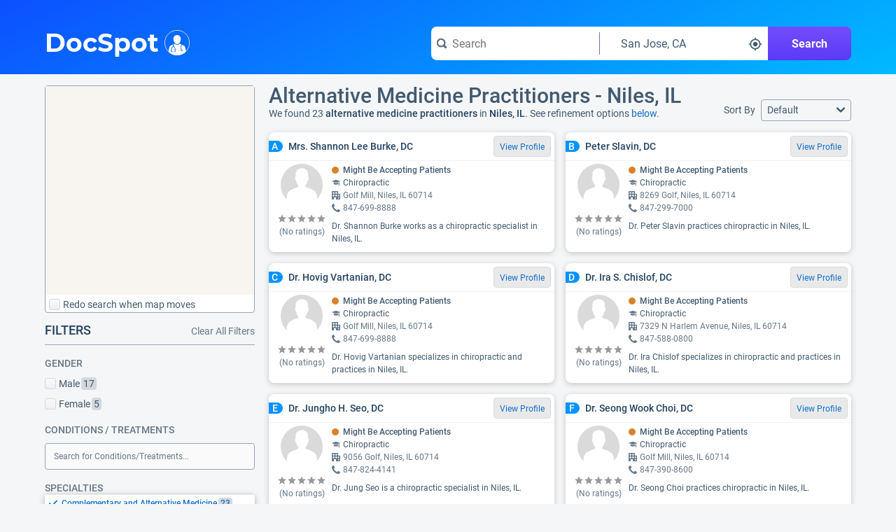

--- FILE ---
content_type: text/html;charset=UTF-8
request_url: https://www.docspot.com/d/il/niles/holistic-doctors
body_size: 174188
content:
<!DOCTYPE html>
<html lang='en'>
  <head>
    <script nonce="JgFOmhd7dYiyO6EFSsL5nw==" async src="https://www.googletagmanager.com/gtag/js?id=G-FZZNMM7704"></script>
      <script nonce="JgFOmhd7dYiyO6EFSsL5nw==">
        window.dataLayer = window.dataLayer || [];
        function gtag(){dataLayer.push(arguments);}
        gtag('js', new Date());

        gtag('config', 'G-FZZNMM7704');
      </script>
    <meta charset='UTF-8'>
    <meta name='viewport' content='width=device-width, initial-scale=1.0'>
    <link nonce="JgFOmhd7dYiyO6EFSsL5nw==" rel="apple-touch-icon" sizes="180x180" href="/resources/image/apple-touch-icon.png">
    <link nonce="JgFOmhd7dYiyO6EFSsL5nw==" rel="icon" type="image/png" sizes="32x32" href="/resources/image/favicon-32x32.png">
    <link nonce="JgFOmhd7dYiyO6EFSsL5nw==" rel="icon" type="image/png" sizes="16x16" href="/resources/image/favicon-16x16.png">
    <link nonce="JgFOmhd7dYiyO6EFSsL5nw==" rel="manifest" href="/resources/image/site.webmanifest">
    <link nonce="JgFOmhd7dYiyO6EFSsL5nw==" rel="mask-icon" href="/resources/image/safari-pinned-tab.svg" color="#1070ca">
    <link nonce="JgFOmhd7dYiyO6EFSsL5nw==" rel="shortcut icon" href="/resources/image/favicon.ico">
    <meta name="msapplication-TileColor" content="#1070ca">
    <meta name="msapplication-config" content="/resources/image/browserconfig.xml">
    <meta name="theme-color" content="#1070ca">
    <title>
      Holistic Doctors & Alternative Medicine Doctors in Niles, IL</title>
    <link nonce="JgFOmhd7dYiyO6EFSsL5nw==" rel='stylesheet' href='/resources/min/css/style.css?v=20251203'>
      <link nonce="JgFOmhd7dYiyO6EFSsL5nw==" href="https://fonts.googleapis.com/css2?family=Quicksand:wght@300..700&display=swap" rel="stylesheet">
    <link nonce="JgFOmhd7dYiyO6EFSsL5nw=="rel="stylesheet" href="/resources/min/css/charts.css?v=20251203">
    <link nonce="JgFOmhd7dYiyO6EFSsL5nw==" rel="stylesheet" href="/resources/min/css/results.css?v=20251203">
    <link nonce="JgFOmhd7dYiyO6EFSsL5nw==" rel="stylesheet" href="/resources/min/css/sitemap.css?v=20251203">
    <meta name="description" content="Find holistic doctors & alternative medicine doctors in Niles, IL on DocSpot - See reviews, procedure data, accepted insurances, education, and more for Niles, IL holistic doctors & alternative medicine doctors.">
          <script nonce="JgFOmhd7dYiyO6EFSsL5nw==">
      var gWindowWidth = window.innerWidth || document.documentElement.clientWidth || document.body.clientWidth;
    </script>
    <script nonce="JgFOmhd7dYiyO6EFSsL5nw==" type="application/ld+json">
        {"@context":"https://schema.org",
          "@type":"MedicalWebPage",
          "specialty":"Holistic Doctors & Alternative Medicine Doctors",
          "about": "How to find the best holistic doctors & alternative medicine doctors in Niles, IL",
          "headline":"Holistic Doctors & Alternative Medicine Doctors - Niles, IL"}
      </script>
    <link nonce="JgFOmhd7dYiyO6EFSsL5nw==" rel="canonical" href="https://www.docspot.com/d/il/niles/holistic-doctors">
    </head>
  <body>
    <svg xmlns="http://www.w3.org/2000/svg" width='0' height='0'>
  <style>
    .boldSmall { font: bold 12px serif; }
  </style>
  <symbol id="arrow-left" viewBox="0 0 16 12">
    <path d="M13.9951 5H4.41512L7.70512 1.71C7.88512 1.53 7.99512 1.28 7.99512 1C7.99512 0.45 7.54512 0 6.99512 0C6.71512 0 6.46512 0.11 6.28512 0.29L1.28512 5.29C1.10512 5.48 0.995117 5.73 0.995117 6C0.995117 6.27 1.10512 6.53 1.28512 6.71L6.28512 11.71C6.46512 11.89 6.71512 12 6.99512 12C7.54512 12 7.99512 11.55 7.99512 11C7.99512 10.72 7.88512 10.47 7.70512 10.29L4.41512 7H14.0051C14.5551 7 15.0051 6.55 15.0051 6C15.0051 5.45 14.5451 5 13.9951 5Z" />
  </symbol>

  <symbol id="arrow-right" viewBox="0 0 16 12">
    <path d="M14.7051 5.3L9.70512 0.3C9.52512 0.11 9.27512 0 8.99512 0C8.44512 0 7.99512 0.45 7.99512 1C7.99512 1.28 8.10512 1.53 8.28512 1.71L11.5751 5H1.99512C1.44512 5 0.995117 5.45 0.995117 6C0.995117 6.55 1.44512 7 1.99512 7H11.5851L8.29512 10.29C8.11512 10.47 8.00512 10.72 8.00512 11C8.00512 11.55 8.45512 12 9.00512 12C9.28512 12 9.53512 11.89 9.71512 11.71L14.7151 6.71C14.8951 6.53 15.0051 6.28 15.0051 6C15.0051 5.72 14.8851 5.48 14.7051 5.3Z" />
  </symbol>

  <symbol id='check' viewBox="0 0 14 10">
    <path d="M13 0C12.72 0 12.47 0.11 12.29 0.29L5 7.59L1.71 4.29C1.53 4.11 1.28 4 1 4C0.45 4 0 4.45 0 5C0 5.28 0.11 5.53 0.29 5.71L4.29 9.71C4.47 9.89 4.72 10 5 10C5.28 10 5.53 9.89 5.71 9.71L13.71 1.71C13.89 1.53 14 1.28 14 1C14 0.45 13.55 0 13 0Z" />
  </symbol>

  <symbol id="reorder" viewBox="0 0 209.21 209.21">
    <defs><style>.cls-2{fill:#fff;}</style></defs>
    <g id="Layer_2" data-name="Layer 2"><g id="reorder_3" data-name="reorder 3"><path class="cls-1" d="M104.6,0A104.61,104.61,0,1,0,209.21,104.6,104.6,104.6,0,0,0,104.6,0Z"/><path class="cls-2" d="M104.71,46.34,86.08,28.93v8.41C50.36,37.34,21.29,63,21.29,94.57S50.36,151.8,86.08,151.8V135.66c-26.57,0-48.18-18.43-48.18-41.09S59.51,53.48,86.08,53.48V63.75Z"/><path class="cls-2" d="M178.39,152.67H100.27a9.53,9.53,0,0,1,0-19h78.12a9.53,9.53,0,0,1,0,19Z"/><path class="cls-2" d="M178.39,120.13H100.27a9.53,9.53,0,0,1,0-19h78.12a9.53,9.53,0,0,1,0,19Z"/><rect class="cls-2" x="90.75" y="68.53" width="97.17" height="19.05" rx="9.53"/></g></g>
  </symbol>

  <symbol id="calendar" viewBox="0 0 509 475">
    <path d="M 380.35,90.82 C 380.35,90.82 400.04,90.82 400.04,90.82 405.24,90.82 409.44,86.62 409.44,81.42 409.44,81.42 409.44,44.91 409.44,44.91 409.44,44.91 409.44,17.10 409.44,17.10 409.44,11.90 405.24,7.70 400.04,7.70 400.04,7.70 380.35,7.70 380.35,7.70 375.15,7.70 370.95,11.90 370.95,17.10 370.95,17.10 370.95,44.91 370.95,44.91 370.95,44.91 370.95,81.32 370.95,81.32 370.85,86.52 375.15,90.82 380.35,90.82 380.35,90.82 380.35,90.82 380.35,90.82 Z M 109.46,90.82 C 109.46,90.82 129.15,90.82 129.15,90.82 134.35,90.82 138.55,86.62 138.55,81.42 138.55,81.42 138.55,44.91 138.55,44.91 138.55,44.91 138.55,17.10 138.55,17.10 138.55,11.90 134.35,7.70 129.15,7.70 129.15,7.70 109.46,7.70 109.46,7.70 104.26,7.70 100.06,11.90 100.06,17.10 100.06,17.10 100.06,44.91 100.06,44.91 100.06,44.91 100.06,81.32 100.06,81.32 100.06,86.52 104.36,90.82 109.46,90.82 109.46,90.82 109.46,90.82 109.46,90.82 Z M 396.74,328.37 C 396.74,328.37 458.82,328.37 458.82,328.37 458.82,328.37 458.82,390.48 458.82,390.48 458.82,390.48 396.74,390.48 396.74,390.48 396.74,390.48 396.74,328.37 396.74,328.37 Z M 309.88,328.37 C 309.88,328.37 371.95,328.37 371.95,328.37 371.95,328.37 371.95,390.48 371.95,390.48 371.95,390.48 309.88,390.48 309.88,390.48 309.88,390.48 309.88,328.37 309.88,328.37 Z M 222.91,328.37 C 222.91,328.37 284.99,328.37 284.99,328.37 284.99,328.37 284.99,390.48 284.99,390.48 284.99,390.48 222.91,390.48 222.91,390.48 222.91,390.48 222.91,328.37 222.91,328.37 Z M 135.95,328.37 C 135.95,328.37 198.02,328.37 198.02,328.37 198.02,328.37 198.02,390.48 198.02,390.48 198.02,390.48 135.95,390.48 135.95,390.48 135.95,390.48 135.95,328.37 135.95,328.37 Z M 48.98,328.37 C 48.98,328.37 111.06,328.37 111.06,328.37 111.06,328.37 111.06,390.48 111.06,390.48 111.06,390.48 48.98,390.48 48.98,390.48 48.98,390.48 48.98,328.37 48.98,328.37 Z M 396.74,250.35 C 396.74,250.35 458.82,250.35 458.82,250.35 458.82,250.35 458.82,312.47 458.82,312.47 458.82,312.47 396.74,312.47 396.74,312.47 396.74,312.47 396.74,250.35 396.74,250.35 Z M 309.88,250.35 C 309.88,250.35 371.95,250.35 371.95,250.35 371.95,250.35 371.95,312.47 371.95,312.47 371.95,312.47 309.88,312.47 309.88,312.47 309.88,312.47 309.88,250.35 309.88,250.35 Z M 222.91,250.35 C 222.91,250.35 284.99,250.35 284.99,250.35 284.99,250.35 284.99,312.47 284.99,312.47 284.99,312.47 222.91,312.47 222.91,312.47 222.91,312.47 222.91,250.35 222.91,250.35 Z M 135.95,250.35 C 135.95,250.35 198.02,250.35 198.02,250.35 198.02,250.35 198.02,312.47 198.02,312.47 198.02,312.47 135.95,312.47 135.95,312.47 135.95,312.47 135.95,250.35 135.95,250.35 Z M 48.98,250.35 C 48.98,250.35 111.06,250.35 111.06,250.35 111.06,250.35 111.06,312.47 111.06,312.47 111.06,312.47 48.98,312.47 48.98,312.47 48.98,312.47 48.98,250.35 48.98,250.35 Z M 396.74,172.44 C 396.74,172.44 458.82,172.44 458.82,172.44 458.82,172.44 458.82,234.55 458.82,234.55 458.82,234.55 396.74,234.55 396.74,234.55 396.74,234.55 396.74,172.44 396.74,172.44 Z M 309.88,172.44 C 309.88,172.44 371.95,172.44 371.95,172.44 371.95,172.44 371.95,234.55 371.95,234.55 371.95,234.55 309.88,234.55 309.88,234.55 309.88,234.55 309.88,172.44 309.88,172.44 Z M 222.91,172.44 C 222.91,172.44 284.99,172.44 284.99,172.44 284.99,172.44 284.99,234.55 284.99,234.55 284.99,234.55 222.91,234.55 222.91,234.55 222.91,234.55 222.91,172.44 222.91,172.44 Z M 135.95,172.44 C 135.95,172.44 198.02,172.44 198.02,172.44 198.02,172.44 198.02,234.55 198.02,234.55 198.02,234.55 135.95,234.55 135.95,234.55 135.95,234.55 135.95,172.44 135.95,172.44 Z M 48.98,172.44 C 48.98,172.44 111.06,172.44 111.06,172.44 111.06,172.44 111.06,234.55 111.06,234.55 111.06,234.55 48.98,234.55 48.98,234.55 48.98,234.55 48.98,172.44 48.98,172.44 Z M 448.32,37.81 C 448.32,37.81 414.84,37.81 414.84,37.81 414.84,37.81 414.84,84.22 414.84,84.22 414.84,90.82 409.44,96.22 402.84,96.22 402.84,96.22 377.85,96.22 377.85,96.22 371.25,96.22 365.86,90.82 365.86,84.22 365.86,84.22 365.86,37.81 365.86,37.81 365.86,37.81 143.54,37.81 143.54,37.81 143.54,37.81 143.54,84.22 143.54,84.22 143.54,90.82 138.15,96.22 131.55,96.22 131.55,96.22 106.56,96.22 106.56,96.22 99.96,96.22 94.56,90.82 94.56,84.22 94.56,84.22 94.56,37.81 94.56,37.81 94.56,37.81 61.38,37.81 61.38,37.81 33.69,37.81 11.00,60.51 11.00,88.22 11.00,88.22 11.00,415.19 11.00,415.19 11.00,442.89 33.69,465.60 61.38,465.60 61.38,465.60 448.32,465.60 448.32,465.60 476.01,465.60 498.70,442.89 498.70,415.19 498.70,415.19 498.70,88.22 498.70,88.22 498.70,60.51 476.01,37.81 448.32,37.81 448.32,37.81 448.32,37.81 448.32,37.81 Z M 482.61,415.89 C 482.61,435.69 466.42,451.90 446.62,451.90 446.62,451.90 63.08,451.90 63.08,451.90 43.28,451.90 27.09,435.69 27.09,415.89 27.09,415.89 27.09,158.43 27.09,158.43 27.09,138.63 43.28,122.43 63.08,122.43 63.08,122.43 446.62,122.43 446.62,122.43 466.42,122.43 482.61,138.63 482.61,158.43 482.61,158.43 482.61,415.89 482.61,415.89 Z" />
  </symbol>

  <symbol id="caret-down" viewBox="0 0 8 6">
    <path d="M8 1C8 0.72 7.78 0.5 7.5 0.5H0.5C0.22 0.5 0 0.72 0 1C0 1.13 0.05 1.24 0.13 1.33L3.63 5.33C3.72 5.43 3.85 5.5 4 5.5C4.15 5.5 4.28 5.43 4.37 5.33L7.87 1.33C7.95 1.24 8 1.13 8 1Z" />
  </symbol>

  <symbol id="caret-right" viewBox="0 0 6 8">
    <path d="M5.5 4C5.5 3.85 5.43 3.72 5.33 3.63L1.33 0.13C1.24 0.05 1.13 0 1 0C0.72 0 0.5 0.22 0.5 0.5V7.5C0.5 7.78 0.72 8 1 8C1.13 8 1.24 7.95 1.33 7.87L5.33 4.37C5.43 4.28 5.5 4.15 5.5 4Z" />
  </symbol>

  <symbol id="caret-up" viewBox="0 0 8 6">
    <path d="M7.87 4.67C7.87 4.67 7.88 4.67 7.87 4.67L4.37 0.67C4.28 0.57 4.15 0.5 4 0.5C3.85 0.5 3.72 0.57 3.63 0.67L0.13 4.67C0.05 4.76 0 4.87 0 5C0 5.28 0.22 5.5 0.5 5.5H7.5C7.78 5.5 8 5.28 8 5C8 4.87 7.95 4.76 7.87 4.67Z" />
  </symbol>

  <symbol id="chevron-down" viewBox="0 0 10 6">
    <path d="M9 0C8.72 0 8.47 0.11 8.29 0.29L5 3.59L1.71 0.29C1.53 0.11 1.28 0 1 0C0.45 0 0 0.45 0 1C0 1.28 0.11 1.53 0.29 1.71L4.29 5.71C4.47 5.89 4.72 6 5 6C5.28 6 5.53 5.89 5.71 5.71L9.71 1.71C9.89 1.53 10 1.28 10 1C10 0.45 9.55 0 9 0Z" />
  </symbol>

  <symbol id="chevron-left" viewBox="0 0 6 10">
    <path d="M2.41 5L5.7 1.71C5.89 1.53 6 1.28 6 1C6 0.45 5.55 0 5 0C4.72 0 4.47 0.11 4.29 0.29L0.29 4.29C0.11 4.47 0 4.72 0 5C0 5.28 0.11 5.53 0.29 5.71L4.29 9.71C4.47 9.89 4.72 10 5 10C5.55 10 6 9.55 6 9C6 8.72 5.89 8.47 5.71 8.29L2.41 5Z" />
  </symbol>

  <symbol id="chevron-right" viewBox="0 0 6 10">
    <path d="M5.71 4.29L1.71 0.29C1.53 0.11 1.28 0 1 0C0.45 0 0 0.45 0 1C0 1.28 0.11 1.53 0.29 1.71L3.59 5L0.3 8.29C0.11 8.47 0 8.72 0 9C0 9.55 0.45 10 1 10C1.28 10 1.53 9.89 1.71 9.71L5.71 5.71C5.89 5.53 6 5.28 6 5C6 4.72 5.89 4.47 5.71 4.29Z" />
  </symbol>

  <symbol id="chevron-up" viewBox="0 0 10 6">
    <path d="M9.71 4.29L5.71 0.29C5.53 0.11 5.28 0 5 0C4.72 0 4.47 0.11 4.29 0.29L0.29 4.29C0.11 4.47 0 4.72 0 5C0 5.55 0.45 6 1 6C1.28 6 1.53 5.89 1.71 5.71L5 2.41L8.29 5.7C8.47 5.89 8.72 6 9 6C9.55 6 10 5.55 10 5C10 4.72 9.89 4.47 9.71 4.29Z" />
  </symbol>

  <symbol id="full-star" viewBox="0 0 20 20">
    <path d="M9.99963 15.856L3.80763 19.6L5.46362 12.568L0.015625 7.84L7.19163 7.216L9.99963 0.615997L12.8076 7.216L19.9836 7.84L14.5596 12.568L16.1916 19.6L9.99963 15.856Z" />
  </symbol>

  <symbol id="exclamation" viewBox="0 0 16 16">
    <path fill="#444" d="M8 0c-4.4 0-8 3.6-8 8s3.6 8 8 8 8-3.6 8-8-3.6-8-8-8zM9 13h-2v-2h2v2zM9 10h-2v-7h2v7z"/>
  </symbol>

  <symbol id="new" viewBox="0 0 48 48">
    <g id="Layer_3" data-name="Layer 3">
      <g id="invisible_box" data-name="invisible box">
        <rect width="48" height="48" fill="none"/>
      </g>
      <g id="Q3_icons" data-name="Q3 icons">
        <path d="M42.3,24l3.4-5.1a2,2,0,0,0,.2-1.7A1.8,1.8,0,0,0,44.7,16l-5.9-2.4-.5-5.9a2.1,2.1,0,0,0-.7-1.5,2,2,0,0,0-1.7-.3L29.6,7.2,25.5,2.6a2.2,2.2,0,0,0-3,0L18.4,7.2,12.1,5.9a2,2,0,0,0-1.7.3,2.1,2.1,0,0,0-.7,1.5l-.5,5.9L3.3,16a1.8,1.8,0,0,0-1.2,1.2,2,2,0,0,0,.2,1.7L5.7,24,2.3,29.1a2,2,0,0,0,1,2.9l5.9,2.4.5,5.9a2.1,2.1,0,0,0,.7,1.5,2,2,0,0,0,1.7.3l6.3-1.3,4.1,4.5a2,2,0,0,0,3,0l4.1-4.5,6.3,1.3a2,2,0,0,0,1.7-.3,2.1,2.1,0,0,0,.7-1.5l.5-5.9L44.7,32a2,2,0,0,0,1-2.9ZM18,31.1l-4.2-3.2L12.7,27h-.1l.6,1.4,1.7,4-2.1.8L9.3,24.6l2.1-.8L15.7,27l1.1.9h0a11.8,11.8,0,0,0-.6-1.3l-1.6-4.1,2.1-.9,3.5,8.6Zm3.3-1.3-3.5-8.7,6.6-2.6.7,1.8L20.7,22l.6,1.6L25.1,22l.7,1.7L22,25.2l.7,1.9,4.5-1.8.7,1.8Zm13.9-5.7-2.6-3.7-.9-1.5h-.1a14.7,14.7,0,0,1,.4,1.7l.8,4.5-2.1.9-5.9-7.7,2.2-.9,2.3,3.3,1.3,2h0a22.4,22.4,0,0,1-.4-2.3l-.7-4,2-.8L33.8,19,35,20.9h0s-.2-1.4-.4-2.4L34,14.6l2.1-.9,1.2,9.6Z"/>
      </g>
    </g>
  </symbol>
  
  <symbol id="empty-star" viewBox="0 0 20 20">
    <path fill="currentColor" d="M9.99963 15.856L3.80763 19.6L5.46362 12.568L0.015625 7.84L7.19163 7.216L9.99963 0.615997L12.8076 7.216L19.9836 7.84L14.5596 12.568L16.1916 19.6L9.99963 15.856Z" />
  </symbol>
  
  <symbol id="half-star" viewBox="0 0 20 20">
    <path fill="currentColor" d="M9.99963 15.856L3.80763 19.6L5.46362 12.568L0.015625 7.84L7.19163 7.216L9.99963 0.615997L12.8076 7.216L19.9836 7.84L14.5596 12.568L16.1916 19.6L9.99963 15.856Z" />
    <path d="M9.99963 15.856L3.80763 19.6L5.46362 12.568L0.015625 7.84L7.19163 7.216L9.99963 0.615997V15.856Z" />
  </symbol>

  <symbol id="filter-list" viewBox="0 0 16 14">
    <path fill-rule="evenodd" clip-rule="evenodd" d="M11 0C11.55 0 12 0.45 12 1C12 1.28 11.89 1.53 11.71 1.7L8 5.41V9C8 9.28 7.89 9.53 7.71 9.71L5.71 11.71C5.53 11.89 5.28 12 5 12C4.45 12 4 11.55 4 11V5.41L0.29 1.71C0.11 1.53 0 1.28 0 1C0 0.45 0.45 0 1 0H11ZM10 8C9.45 8 9 7.55 9 7C9 6.45 9.45 6 10 6H15C15.55 6 16 6.45 16 7C16 7.55 15.55 8 15 8H10ZM15 9H10C9.45 9 9 9.45 9 10C9 10.55 9.45 11 10 11H15C15.55 11 16 10.55 16 10C16 9.45 15.55 9 15 9ZM10 12H15C15.55 12 16 12.45 16 13C16 13.55 15.55 14 15 14H10C9.45 14 9 13.55 9 13C9 12.45 9.45 12 10 12Z" />
  </symbol>

  <mask id="map-marker-mask" maskUnits="userSpaceOnUse" x="2" y="0" width="12" height="16">
    <path fill-rule="evenodd" clip-rule="evenodd" d="M2.49023 5.33C2.49023 2.39 4.96023 0 8.00023 0C11.0402 0 13.5002 2.39 13.5102 5.33C13.5102 8.28 8.00023 16 8.00023 16C8.00023 16 2.49023 8.28 2.49023 5.33ZM5.50023 5.5C5.50023 6.88 6.62023 8 8.00023 8C9.38023 8 10.5002 6.88 10.5002 5.5C10.5002 4.12 9.38023 3 8.00023 3C6.62023 3 5.50023 4.12 5.50023 5.5Z" fill="white"/>
  </mask>
  <symbol id="map-marker" viewBox="0 0 16 16">
    <path fill-rule="evenodd" clip-rule="evenodd" d="M2.49023 5.33C2.49023 2.39 4.96023 0 8.00023 0C11.0402 0 13.5002 2.39 13.5102 5.33C13.5102 8.28 8.00023 16 8.00023 16C8.00023 16 2.49023 8.28 2.49023 5.33ZM5.50023 5.5C5.50023 6.88 6.62023 8 8.00023 8C9.38023 8 10.5002 6.88 10.5002 5.5C10.5002 4.12 9.38023 3 8.00023 3C6.62023 3 5.50023 4.12 5.50023 5.5Z" fill="black"/>
    <g mask="url(#map-marker-mask)">
      <rect width="16" height="16" />
    </g>
  </symbol>

  <symbol id="shadow-ban" viewBox="0 0 36 36">
    <path d="M18.37,11.17A6.79,6.79,0,0,0,16,11.6l8.8,8.8A6.78,6.78,0,0,0,25.23,18,6.86,6.86,0,0,0,18.37,11.17Z" class="clr-i-solid clr-i-solid-path-1"></path><path d="M34.29,17.53c-3.37-6.23-9.28-10-15.82-10a16.82,16.82,0,0,0-5.24.85L14.84,10a14.78,14.78,0,0,1,3.63-.47c5.63,0,10.75,3.14,13.8,8.43a17.75,17.75,0,0,1-4.37,5.1l1.42,1.42a19.93,19.93,0,0,0,5-6l.26-.48Z" class="clr-i-solid clr-i-solid-path-2"></path><path d="M4.87,5.78l4.46,4.46a19.52,19.52,0,0,0-6.69,7.29L2.38,18l.26.48c3.37,6.23,9.28,10,15.82,10a16.93,16.93,0,0,0,7.37-1.69l5,5,1.75-1.5-26-26Zm8.3,8.3a6.85,6.85,0,0,0,9.55,9.55l1.6,1.6a14.91,14.91,0,0,1-5.86,1.2c-5.63,0-10.75-3.14-13.8-8.43a17.29,17.29,0,0,1,6.12-6.3Z" class="clr-i-solid clr-i-solid-path-3"></path>
    <rect x="0" y="0" width="36" height="36" fill-opacity="0"/>
  </symbol>

  <symbol id="map-icon" viewBox="0 0 16 16">
    <path fill-rule="evenodd" clip-rule="evenodd" d="M11.06 0.17L15.55 3.17C15.82 3.35 16 3.65 16 4V15C16 15.55 15.55 16 15 16C14.79 16 14.6 15.94 14.44 15.83L10.47 13.18L6.01 15.85C5.86 15.94 5.69 16 5.5 16C5.29 16 5.1 15.94 4.94 15.83L0.45 12.83C0.18 12.65 0 12.35 0 12V1C0 0.45 0.45 0 1 0C1.21 0 1.4 0.06 1.56 0.17L5.53 2.82L9.99 0.15C10.14 0.06 10.31 0 10.5 0C10.71 0 10.9 0.06 11.06 0.17ZM2 11.46L5 13.46V4.86C4.98 4.85 4.96 4.84 4.94 4.82L2 2.86V11.46ZM10 11.14C10 11.14 9.99 11.14 9.99 11.15L6 13.53V4.86C6 4.86 6.01 4.86 6.01 4.85L10 2.47V11.14ZM11.06 11.17L14 13.13H14.01V4.54L11.01 2.54V11.14C11.02 11.15 11.04 11.16 11.06 11.17Z" />
  </symbol>

  <mask id="menu-mask" maskUnits="userSpaceOnUse" x="0" y="2" width="16" height="12">
    <path fill-rule="evenodd" clip-rule="evenodd" d="M1 4H15C15.55 4 16 3.55 16 3C16 2.45 15.55 2 15 2H1C0.45 2 0 2.45 0 3C0 3.55 0.45 4 1 4ZM15 12H1C0.45 12 0 12.45 0 13C0 13.55 0.45 14 1 14H15C15.55 14 16 13.55 16 13C16 12.45 15.55 12 15 12ZM1 7H15C15.55 7 16 7.45 16 8C16 8.55 15.55 9 15 9H1C0.45 9 0 8.55 0 8C0 7.45 0.45 7 1 7Z" fill="white"/>
  </mask>
  <symbol id="menu" viewBox="0 0 16 16">
    <path fill-rule="evenodd" clip-rule="evenodd" d="M1 4H15C15.55 4 16 3.55 16 3C16 2.45 15.55 2 15 2H1C0.45 2 0 2.45 0 3C0 3.55 0.45 4 1 4ZM15 12H1C0.45 12 0 12.45 0 13C0 13.55 0.45 14 1 14H15C15.55 14 16 13.55 16 13C16 12.45 15.55 12 15 12ZM1 7H15C15.55 7 16 7.45 16 8C16 8.55 15.55 9 15 9H1C0.45 9 0 8.55 0 8C0 7.45 0.45 7 1 7Z" fill="black"/>
    <g mask="url(#menu-mask)">
      <rect width="16" height="16" />
    </g>
  </symbol>

  <mask id="search-mask" maskUnits="userSpaceOnUse" x="0" y="0" width="16" height="16">
    <path fill-rule="evenodd" clip-rule="evenodd" d="M12.8868 10.7572L15.5552 13.4355C15.825 13.7053 15.9949 14.0851 15.9949 14.4948C15.9949 15.3243 15.3253 15.9939 14.4958 15.9939C14.0861 15.9939 13.7063 15.824 13.4365 15.5542L10.7582 12.8859C9.67884 13.5754 8.38964 13.9952 7.00051 13.9952C3.13293 13.9952 0.00488281 10.8671 0.00488281 6.99953C0.00488281 3.13195 3.13293 0.00390625 7.00051 0.00390625C10.8681 0.00390625 13.9961 3.13195 13.9961 6.99953C13.9961 8.37867 13.5864 9.66787 12.8868 10.7572ZM2.00363 6.99953C2.00363 9.75781 4.24223 11.9964 7.00051 11.9964C9.75879 11.9964 11.9974 9.75781 11.9974 6.99953C11.9974 4.24126 9.75879 2.00266 7.00051 2.00266C4.24223 2.00266 2.00363 4.24126 2.00363 6.99953Z" fill="white"/>
  </mask>
  <symbol id="search" viewBox="0 0 16 16">
    <path fill-rule="evenodd" clip-rule="evenodd" d="M12.8868 10.7572L15.5552 13.4355C15.825 13.7053 15.9949 14.0851 15.9949 14.4948C15.9949 15.3243 15.3253 15.9939 14.4958 15.9939C14.0861 15.9939 13.7063 15.824 13.4365 15.5542L10.7582 12.8859C9.67884 13.5754 8.38964 13.9952 7.00051 13.9952C3.13293 13.9952 0.00488281 10.8671 0.00488281 6.99953C0.00488281 3.13195 3.13293 0.00390625 7.00051 0.00390625C10.8681 0.00390625 13.9961 3.13195 13.9961 6.99953C13.9961 8.37867 13.5864 9.66787 12.8868 10.7572ZM2.00363 6.99953C2.00363 9.75781 4.24223 11.9964 7.00051 11.9964C9.75879 11.9964 11.9974 9.75781 11.9974 6.99953C11.9974 4.24126 9.75879 2.00266 7.00051 2.00266C4.24223 2.00266 2.00363 4.24126 2.00363 6.99953Z" fill="black"/>
    <g mask="url(#search-mask)">
      <rect width="16" height="16" fill="#66788A"/>
    </g>
  </symbol>

  <symbol id="small-cross" viewBox="0 0 8 8">
    <path d="M5.41 4L7.7 1.71C7.89 1.53 8 1.28 8 1C8 0.45 7.55 0 7 0C6.72 0 6.47 0.11 6.29 0.29L4 2.59L1.71 0.29C1.53 0.11 1.28 0 1 0C0.45 0 0 0.45 0 1C0 1.28 0.11 1.53 0.29 1.71L2.59 4L0.3 6.29C0.11 6.47 0 6.72 0 7C0 7.55 0.45 8 1 8C1.28 8 1.53 7.89 1.71 7.71L4 5.41L6.29 7.7C6.47 7.89 6.72 8 7 8C7.55 8 8 7.55 8 7C8 6.72 7.89 6.47 7.71 6.29L5.41 4Z" />
  </symbol>

  <symbol id='office' viewBox="0 0 16 16">
    <path fill-rule="evenodd" clip-rule="evenodd" d="M15 5H12V1C12 0.45 11.55 0 11 0H1C0.45 0 0 0.45 0 1V15C0 15.55 0.45 16 1 16H4V12H8V16H15C15.55 16 16 15.55 16 15V6C16 5.45 15.55 5 15 5ZM5 10H2V7H5V10ZM2 5H5V2H2V5ZM10 10H7V7H10V10ZM7 5H10V2H7V5ZM14 14H12V12H14V14ZM12 10H14V7H12V10Z" />
  </symbol>

  <symbol id='phone' viewBox="0 0 16 16">
    <path d="M15.9078 12.4099C15.8478 12.35 12.5384 10.4104 12.4284 10.3604C12.3184 10.3104 12.2084 10.2804 12.1085 10.2804C11.9585 10.2804 11.7685 10.3904 11.5385 10.6004C11.3086 10.8203 10.5987 11.7901 10.3887 12C10.1788 12.22 10.0088 12.32 9.86882 12.32C9.79883 12.32 9.71884 12.3 9.61886 12.26C9.51888 12.22 8.45905 11.6801 6.25941 9.74056C4.05977 7.81101 3.76982 6.54131 3.75982 6.19139C3.75982 6.05142 3.8698 5.88146 4.07977 5.67151C4.29973 5.46156 4.5297 5.26161 4.77965 5.07165C5.02961 4.8817 5.26957 4.67175 5.47954 4.4518C5.6995 4.22185 5.79949 4.0319 5.79949 3.88193C5.79949 3.77196 5.76949 3.67198 5.7195 3.56201C5.66951 3.46203 3.66984 0.152805 3.59985 0.0828209C3.44987 -0.0671441 2.85997 0.00283958 2.56002 0.162802C0.17041 1.4625 -0.0195589 3.20209 0.0104362 3.89193C0.0504297 4.60176 0.500356 8.35089 4.16975 11.8401C8.72901 16.1691 11.8985 15.9991 12.1085 15.9991C12.7983 15.9991 14.928 15.6192 15.8278 13.4497C15.9578 13.1298 16.0778 12.5799 15.9078 12.4099Z" />
  </symbol>

  <symbol id='health-icon' viewBox="0 0 10 10">
    <path d="M9 3H7V1C7 0.45 6.55 0 6 0H4C3.45 0 3 0.45 3 1V3H1C0.45 3 0 3.45 0 4V6C0 6.55 0.45 7 1 7H3V9C3 9.55 3.45 10 4 10H6C6.55 10 7 9.55 7 9V7H9C9.55 7 10 6.55 10 6V4C10 3.44 9.55 3 9 3Z" />
  </symbol>

  <symbol id="cross" viewBox="0 0 8 8">
    <path d="M5.0575 4L7.525 1.5325C7.6675 1.3975 7.75 1.21 7.75 1C7.75 0.5875 7.4125 0.25 7 0.25C6.79 0.25 6.6025 0.3325 6.4675 0.4675L4 2.9425L1.5325 0.4675C1.3975 0.3325 1.21 0.25 1 0.25C0.5875 0.25 0.25 0.5875 0.25 1C0.25 1.21 0.3325 1.3975 0.4675 1.5325L2.9425 4L0.475 6.4675C0.3325 6.6025 0.25 6.79 0.25 7C0.25 7.4125 0.5875 7.75 1 7.75C1.21 7.75 1.3975 7.6675 1.5325 7.5325L4 5.0575L6.4675 7.525C6.6025 7.6675 6.79 7.75 7 7.75C7.4125 7.75 7.75 7.4125 7.75 7C7.75 6.79 7.6675 6.6025 7.5325 6.4675L5.0575 4Z" />
  </symbol>

  <symbol id='thin-cross' viewBox="0 0 8 8">
    <path d="M4.88125 4L6.9375 1.94375C7.05625 1.83125 7.125 1.675 7.125 1.5C7.125 1.15625 6.84375 0.875 6.5 0.875C6.325 0.875 6.16875 0.94375 6.05625 1.05625L4 3.11875L1.94375 1.05625C1.83125 0.94375 1.675 0.875 1.5 0.875C1.15625 0.875 0.875 1.15625 0.875 1.5C0.875 1.675 0.94375 1.83125 1.05625 1.94375L3.11875 4L1.0625 6.05625C0.94375 6.16875 0.875 6.325 0.875 6.5C0.875 6.84375 1.15625 7.125 1.5 7.125C1.675 7.125 1.83125 7.05625 1.94375 6.94375L4 4.88125L6.05625 6.9375C6.16875 7.05625 6.325 7.125 6.5 7.125C6.84375 7.125 7.125 6.84375 7.125 6.5C7.125 6.325 7.05625 6.16875 6.94375 6.05625L4.88125 4Z" />
  </symbol>

  <symbol id="comment" viewBox="0 0 16 16">
    <path fill-rule="evenodd" clip-rule="evenodd" d="M1.5 0.5H14.5C15.05 0.5 15.5 0.95 15.5 1.5V10.5C15.5 11.05 15.05 11.5 14.5 11.5H8.91L5.21 15.21C5.03 15.39 4.78 15.5 4.5 15.5C3.95 15.5 3.5 15.05 3.5 14.5V11.5H1.5C0.95 11.5 0.5 11.05 0.5 10.5V1.5C0.5 0.95 0.95 0.5 1.5 0.5ZM2.5 6C2.5 6.83 3.17 7.5 4 7.5C4.83 7.5 5.5 6.83 5.5 6C5.5 5.17 4.83 4.5 4 4.5C3.17 4.5 2.5 5.17 2.5 6ZM8 7.5C7.17 7.5 6.5 6.83 6.5 6C6.5 5.17 7.17 4.5 8 4.5C8.83 4.5 9.5 5.17 9.5 6C9.5 6.83 8.83 7.5 8 7.5ZM10.5 6C10.5 6.83 11.17 7.5 12 7.5C12.83 7.5 13.5 6.83 13.5 6C13.5 5.17 12.83 4.5 12 4.5C11.17 4.5 10.5 5.17 10.5 6Z" />
  </symbol>

  <symbol id="globe" viewBox="0 0 16 16">
    <path fill-rule="evenodd" clip-rule="evenodd" d="M8 0C3.58 0 0 3.58 0 8C0 12.42 3.58 16 8 16C12.42 16 16 12.42 16 8C16 3.58 12.42 0 8 0ZM6.18 3.85C6.25 3.78 6.25 3.66 6.18 3.59L5.68 3.09C5.61 3.02 5.49 3.02 5.42 3.09C5.35 3.16 5.35 3.28 5.42 3.35L5.92 3.85C5.99 3.92 6.11 3.92 6.18 3.85ZM8.73 3.9H8.51C8.45 3.9 8.4 3.89 8.39 3.83C8.39 3.77 8.45 3.76 8.51 3.76H8.73C8.8 3.76 8.85 3.77 8.85 3.83C8.85 3.89 8.79 3.9 8.73 3.9ZM4.04 8.29C4.04 8.04 4.19 7.83 4.45 7.83V7.84H5.14L6.72 9.44C6.73 9.44 6.72 9.45 6.72 9.45V10.04C6.72 10.3 6.55 10.5 6.29 10.5H6.15V10.8C6.15 11.06 5.97 11.2 5.71 11.2H5.72V12.27C5.72 12.52 5.48 12.72 5.23 12.72C4.98 12.72 4.74 12.52 4.74 12.27V10.5H4.45C4.2 10.5 4.04 10.3 4.04 10.04V8.29ZM9.38 4.62C9.38 4.68 9.31 4.74 9.24 4.74C9.17 4.74 9.1 4.69 9.1 4.62V4.31C9.1 4.25 9.17 4.19 9.24 4.19C9.31 4.19 9.38 4.24 9.38 4.31V4.62ZM2 8C2 11.31 4.69 14 8 14C11.31 14 14 11.31 14 8C14 7.61 13.96 7.22 13.88 6.85H13.46C13.21 6.85 13.01 6.71 13 6.43H12.57L12.5912 6.44972C12.7347 6.58323 12.88 6.71845 12.88 6.89V7.8C12.88 7.92 12.8 8.03 12.73 8.11H12.7L12.68 8.12L12.65 8.14L11.76 9V10.63C11.76 10.89 11.62 11.07 11.36 11.07H10.64C10.39 11.07 10.22 10.89 10.22 10.63V8.95C10.07 8.61 9.84 8.4 9.5 8.26H8.6C8.34 8.26 8.11 8.07 8.11 7.81V6.89C8.11 6.64 8.34 6.43 8.6 6.43H8.86V6.42L9.28 5.99C9.46 5.81 9.76 5.81 9.94 5.99L10.38 6.43V6.44H11.32C11.5005 6.44 11.5997 6.28492 11.7129 6.10803L11.7129 6.10801C11.7314 6.07906 11.7503 6.04953 11.77 6.02V5.87H11.36C11.24 5.87 11.15 5.77 11.15 5.66C11.15 5.55 11.25 5.45 11.36 5.45H11.72L11.77 5.46V5.22C11.77 5.22 11.71 5.17 11.69 5.17H11.29L11.2 5.27C11.02 5.45 10.72 5.46 10.54 5.28L10.45 5.16H10.22L10.54 5.51C10.57 5.54 10.57 5.63 10.54 5.66C10.5 5.69 10.45 5.7 10.42 5.67L10.03 5.3H9.86L9.37 5.76L9.33 5.75C9.28755 5.86886 9.23068 5.86518 9.17164 5.86136C9.16114 5.86068 9.15057 5.86 9.14 5.86C8.97 5.86 8.84 5.77 8.84 5.6C8.84 5.43 8.97 5.32 9.14 5.32H9.37V5.07C9.37 4.95 9.45 4.89 9.57 4.89H9.67V4.72C9.67 4.53 9.86 4.32 10.05 4.32H10.43C10.64 4.32 10.79 4.17 10.79 3.95V3.88C10.79 3.87051 10.797 3.86902 10.8066 3.867C10.8273 3.86262 10.86 3.8557 10.86 3.76H10.61L10.6 3.78L10.18 4.22C10.12 4.28 10.01 4.28 9.95 4.22C9.89 4.16 9.89 4.05 9.95 3.99L10.46 3.48C10.5 3.45 10.55 3.45 10.59 3.45C10.6 3.45 10.6 3.48 10.6 3.48H11.88C11.66 3.27 11.42 3.09 11.17 2.93C10.94 2.78 10.71 2.65 10.46 2.54C10.4392 2.5296 10.4196 2.5192 10.4008 2.50921C10.3653 2.4904 10.3327 2.47307 10.3 2.46C9.59 2.17 8.82 2 8 2C7.6 2 7.21 2.04 6.83 2.11C6.72411 2.13353 6.62167 2.16745 6.51863 2.20157L6.51862 2.20157C6.44651 2.22544 6.3741 2.24942 6.3 2.27C6.23196 2.29268 6.16393 2.3125 6.09643 2.33216C5.98536 2.36452 5.87574 2.39646 5.77 2.44C5.67629 2.47748 5.58649 2.52277 5.49571 2.56855L5.4957 2.56855C5.44117 2.59605 5.38629 2.62373 5.33 2.65C5.2725 2.68 5.21438 2.70937 5.15625 2.73875C4.98188 2.82687 4.8075 2.915 4.65 3.02L4.64 3.03C4.49948 3.12134 4.3787 3.22749 4.25686 3.33458C4.20529 3.3799 4.15353 3.42539 4.1 3.47H5.01C5.13 3.47 5.23 3.56 5.23 3.68C5.23 3.8 5.13 3.89 5.01 3.89H4.37C4.37 4.00047 4.33887 3.98641 4.32573 3.98048C4.32222 3.9789 4.32 3.97789 4.32 3.98V4.46H4.89L5.19 4.12C5.37 3.94 5.66 3.91 5.84 4.09C6.02 4.27 6.02 4.55 5.84 4.73L4.25 6.31L4.23 6.33C4.22575 6.33 4.22331 6.33 4.22113 6.33077C4.21819 6.33181 4.21575 6.33425 4.21 6.34L4.21 6.34C4.2 6.345 4.1925 6.35 4.185 6.355L4.185 6.355C4.1775 6.36 4.17 6.365 4.16 6.37H4.14C4.07 6.41 3.99 6.42 3.9 6.42H3.44L3.3944 6.45954C3.263 6.57291 3.19 6.6359 3.19 6.78V6.9C3.19 6.91 3.18 6.92 3.17 6.93C3.16 6.94 3.15 6.95 3.15 6.96L3.9 7.74C3.98 7.82 3.98 7.94 3.9 8.02C3.82 8.1 3.7 8.1 3.62 8.02L2.84 7.25C2.81 7.26 2.76 7.27 2.73 7.27C2.52 7.27 2.34 7.1 2.34 6.9V6.43H2.23C2.1 6.93 2 7.45 2 8ZM12.54 9.73C12.44 9.73 12.33 9.81 12.33 9.91V10.48C12.33 10.58 12.44 10.66 12.54 10.66C12.64 10.66 12.75 10.58 12.75 10.48V9.91C12.75 9.81 12.64 9.73 12.54 9.73ZM7.91 2.77C8.17 2.77 8.37 2.94 8.37 3.19C8.37 3.45 8.16 3.61 7.92 3.61H7.42V3.75C7.42 3.9 7.36 4.02 7.21 4.02C7.06 4.02 7 3.9 7 3.75V3.28C6.89548 3.25213 6.91234 3.23882 6.93217 3.22317C6.9408 3.21635 6.95 3.2091 6.95 3.2C6.95 2.95 7.12 2.77 7.37 2.77H7.91Z" />
  </symbol>

  <symbol id="envelope" viewBox="0 0 16 12">
    <path fill-rule="evenodd" clip-rule="evenodd" d="M8 6.94L1.06 0H14.94L8 6.94ZM4.94 6L0 10.94V1.06L4.94 6ZM8.53 8.53C8.39 8.67 8.21 8.75 8 8.75C7.79 8.75 7.61 8.67 7.47 8.53L6 7.06L1.06 12H14.94L10 7.06L8.53 8.53ZM16 10.94L11.06 6L16 1.06V10.94Z" />
  </symbol>

  <symbol id="print" viewBox="0 0 16 14">
    <path fill-rule="evenodd" clip-rule="evenodd" d="M11 0C11.55 0 12 0.45 12 1V2H4V1C4 0.45 4.45 0 5 0H11ZM1 3H15C15.55 3 16 3.44 16 4V10C16 10.55 15.55 11 15 11H14V8H2V11H1C0.45 11 0 10.55 0 10V4C0 3.45 0.45 3 1 3ZM14 6H12V5H14V6ZM5 12H11V9H13V13C13 13.55 12.55 14 12 14H4C3.45 14 3 13.55 3 13V9H5V12Z"/>
  </symbol>

  <symbol id="twitter" viewBox="75 75 250 250">
    <path d="M153.62,301.59c94.34,0,145.94-78.16,145.94-145.94,0-2.22,0-4.43-.15-6.63A104.36,104.36,0,0,0,325,122.47a102.38,102.38,0,0,1-29.46,8.07,51.47,51.47,0,0,0,22.55-28.37,102.79,102.79,0,0,1-32.57,12.45,51.34,51.34,0,0,0-87.41,46.78A145.62,145.62,0,0,1,92.4,107.81a51.33,51.33,0,0,0,15.88,68.47A50.91,50.91,0,0,1,85,169.86c0,.21,0,.43,0,.65a51.31,51.31,0,0,0,41.15,50.28,51.21,51.21,0,0,1-23.16.88,51.35,51.35,0,0,0,47.92,35.62,102.92,102.92,0,0,1-63.7,22A104.41,104.41,0,0,1,75,278.55a145.21,145.21,0,0,0,78.62,23" />
  </symbol>

  <symbol id="facebook" viewBox="0, 0, 400,400">
    <path d="M188.801 1.137 C 76.107 7.546,-8.577 105.899,1.694 218.446 C 9.827 307.563,76.891 380.505,165.097 396.172 C 167.127 396.532,168.817 396.827,168.855 396.827 C 168.892 396.827,168.922 365.497,168.922 327.205 L 168.922 257.583 143.630 257.583 L 118.339 257.583 118.339 228.745 L 118.339 199.907 143.621 199.907 L 168.904 199.907 168.973 173.915 C 169.046 146.302,169.027 146.919,169.960 140.457 C 175.074 105.016,197.645 83.144,233.131 79.241 C 244.580 77.981,263.470 78.929,283.405 81.762 C 286.263 82.169,288.636 82.501,288.678 82.501 C 288.720 82.501,288.754 93.541,288.754 107.033 L 288.754 131.565 273.868 131.642 C 257.954 131.724,257.222 131.763,253.010 132.743 C 242.131 135.274,234.887 142.320,232.317 152.870 C 231.279 157.132,231.265 157.491,231.265 179.571 L 231.265 199.907 258.796 199.907 C 283.642 199.907,286.328 199.935,286.328 200.199 C 286.328 200.513,277.811 256.217,277.633 257.070 L 277.525 257.583 254.395 257.583 L 231.266 257.583 231.218 327.209 L 231.171 396.836 231.638 396.742 C 231.895 396.690,233.149 396.474,234.426 396.260 C 282.328 388.261,327.114 361.228,357.645 321.885 C 404.593 261.388,412.484 178.362,377.781 110.033 C 341.887 39.359,267.763 -3.353,188.801 1.137 " fill-rule="evenodd" />
  </symbol>

  <symbol id="flag" viewBox="0 0 12 16">
    <path fill-rule="evenodd" clip-rule="evenodd" d="M1 0.00500488C0.45 0.00500488 0 0.454724 0 1.00438C0 1.55404 0.45 2.00376 1 2.00376C1.55 2.00376 2 1.55404 2 1.00438C2 0.454724 1.55 0.00500488 1 0.00500488ZM1 3.00313C0.45 3.00313 0 3.45285 0 4.00251V14.9956C0 15.5453 0.45 15.995 1 15.995C1.55 15.995 2 15.5453 2 14.9956V4.00251C2 3.45285 1.55 3.00313 1 3.00313ZM3 10.2586V3.03311C3.99942 2.04886 5.44135 2.50657 7.00376 3.00251C8.66178 3.52881 10.4555 4.09817 12 3.03311V10.2586C10.4681 11.1285 8.74562 10.6114 7.14647 10.1313C5.5305 9.6461 4.04042 9.19874 3 10.2586Z" />
  </symbol>

  <symbol id="edit" viewBox="0 0 14 14">
    <path fill-rule="evenodd" clip-rule="evenodd" d="M11.0149 0.51C11.3349 0.2 11.7749 0 12.2549 0C13.2249 0 14.0049 0.79 13.9949 1.74C13.9949 2.23 13.8049 2.66 13.4849 2.98L12.0449 4.42L9.57488 1.95L11.0149 0.51ZM2.26488 9.27L4.73488 11.74L11.4249 5.05L8.96488 2.57L2.26488 9.27ZM0.00488281 14L3.86488 12.61L1.40488 10.17L0.00488281 14Z" />
  </symbol>

  <symbol id="ellipsis" viewBox="0 0 16 4">
    <path fill-rule="evenodd" clip-rule="evenodd" d="M2 0C0.89543 0 0 0.89543 0 2C0 3.10457 0.89543 4 2 4C3.10457 4 4 3.10457 4 2C4 0.89543 3.10457 0 2 0ZM14 0C12.8954 0 12 0.89543 12 2C12 3.10457 12.8954 4 14 4C15.1046 4 16 3.10457 16 2C16 0.89543 15.1046 0 14 0ZM6 2C6 0.89543 6.89543 0 8 0C9.10457 0 10 0.89543 10 2C10 3.10457 9.10457 4 8 4C6.89543 4 6 3.10457 6 2Z" />
  </symbol>

  <symbol id="reply" viewBox="0 0 14 13">
    <path d="M14 8.25C14 9.34375 13.4531 10.7734 13.0078 11.7734C12.9219 11.9531 12.8359 12.2031 12.7188 12.3672C12.6641 12.4453 12.6094 12.5 12.5 12.5C12.3438 12.5 12.25 12.375 12.25 12.2266C12.25 12.1016 12.2812 11.9609 12.2891 11.8359C12.3125 11.5156 12.3281 11.1953 12.3281 10.875C12.3281 7.14844 10.1172 6.5 6.75 6.5H5V8.5C5 8.77344 4.77344 9 4.5 9C4.36719 9 4.24219 8.94531 4.14844 8.85156L0.148438 4.85156C0.0546875 4.75781 0 4.63281 0 4.5C0 4.36719 0.0546875 4.24219 0.148438 4.14844L4.14844 0.148438C4.24219 0.0546875 4.36719 0 4.5 0C4.77344 0 5 0.226562 5 0.5V2.5H6.75C9.3125 2.5 12.5 2.95312 13.5859 5.64844C13.9141 6.47656 14 7.375 14 8.25Z" />
  </symbol>

  <symbol id="trash" viewBox="0 0 14 16">
    <path fill-rule="evenodd" clip-rule="evenodd" d="M9 1.00438H13C13.55 1.00438 14 1.4541 14 2.00376V3.00313H0V2.00376C0 1.4541 0.45 1.00438 1 1.00438H5C5 0.454724 5.45 0.00500488 6 0.00500488H8C8.55 0.00500488 9 0.454724 9 1.00438ZM13.5 4.00251H0.5C0.22 4.00251 0 4.22237 0 4.50219C0 4.78202 0.22 5.00188 0.5 5.00188H1V14.9956C1 15.5453 1.45 15.995 2 15.995H12C12.55 15.995 13 15.5453 13 14.9956V5.00188H13.5C13.78 5.00188 14 4.78202 14 4.50219C14 4.22237 13.78 4.00251 13.5 4.00251ZM5 12.9969C5 13.5465 4.55 13.9963 4 13.9963C3.45 13.9963 3 13.5465 3 12.9969V7.00063C3 6.45098 3.45 6.00126 4 6.00126C4.55 6.00126 5 6.45098 5 7.00063V12.9969ZM7 13.9963C7.55 13.9963 8 13.5465 8 12.9969V7.00063C8 6.45098 7.55 6.00126 7 6.00126C6.45 6.00126 6 6.45098 6 7.00063V12.9969C6 13.5465 6.45 13.9963 7 13.9963ZM11 12.9969C11 13.5465 10.55 13.9963 10 13.9963C9.45 13.9963 9 13.5465 9 12.9969V7.00063C9 6.45098 9.45 6.00126 10 6.00126C10.55 6.00126 11 6.45098 11 7.00063V12.9969Z" />
  </symbol>

  <symbol id="undo" viewBox="0 0 16 14">
    <path fill-rule="evenodd" clip-rule="evenodd" d="M3.41 3H11C13.76 3 16 5.24 16 8C16 10.76 13.76 13 11 13H7V11H11C12.66 11 14 9.66 14 8C14 6.34 12.66 5 11 5H3.41L4.71 6.29C4.89 6.47 5 6.72 5 7C5 7.55 4.55 8 4 8C3.72 8 3.47 7.89 3.29 7.71L0.29 4.71C0.11 4.53 0 4.28 0 4C0 3.72 0.11 3.47 0.29 3.29L3.29 0.29C3.47 0.11 3.72 0 4 0C4.55 0 5 0.45 5 1C5 1.28 4.89 1.53 4.7 1.71L3.41 3ZM2 12C2 10.9 2.9 10 4 10C5.1 10 6 10.9 6 12C6 13.1 5.1 14 4 14C2.9 14 2 13.1 2 12Z" />
  </symbol>

  <symbol id='plus' viewBox="0 0 12 12">
    <path d="M11 5H7V1C7 0.45 6.55 0 6 0C5.45 0 5 0.45 5 1V5H1C0.45 5 0 5.45 0 6C0 6.55 0.45 7 1 7H5V11C5 11.55 5.45 12 6 12C6.55 12 7 11.55 7 11V7H11C11.55 7 12 6.55 12 6C12 5.45 11.55 5 11 5Z" />
  </symbol>

  <symbol id='graduation-cap' viewBox="0 0 16 12">
    <path fill-rule="evenodd" clip-rule="evenodd" d="M0.152778 3.47201C0.0624999 3.4362 0 3.35026 0 3.25C0 3.14974 0.0624999 3.0638 0.152778 3.02799L7.93056 0.507161C7.95833 0.5 7.97917 0.5 8 0.5C8.02083 0.5 8.04167 0.5 8.06944 0.507161L15.8472 3.02799C15.9375 3.0638 16 3.14974 16 3.25C16 3.35026 15.9375 3.4362 15.8472 3.47201L14.5185 3.89931C14.2592 4.96876 14.1736 5.74219 14.2153 6.58008C14.4792 6.73763 14.6667 7.03125 14.6667 7.375C14.6667 7.69727 14.5069 7.97656 14.2639 8.14128L14.6667 11.2422C14.6736 11.3066 14.6528 11.3711 14.6111 11.4212C14.5694 11.4714 14.5069 11.5 14.4444 11.5C14.4444 11.5 13.9753 11.1181 13.7407 11.1181C13.5309 11.1181 13.1111 11.5 13.1111 11.5C13.0486 11.5 12.9861 11.4714 12.9444 11.4212C12.9028 11.3711 12.8819 11.3066 12.8889 11.2422L13.2917 8.14128C13.0486 7.97656 12.8889 7.69727 12.8889 7.375C12.8889 7.03841 13.0625 6.75195 13.3264 6.5944C13.2932 6.01758 13.4471 5.45522 13.5767 4.98182C13.6643 4.66176 13.7407 4.38237 13.7407 4.16667L8.06944 5.99284C8.04167 6 8.02083 6 8 6C7.97917 6 7.95833 6 7.93056 5.99284L0.152778 3.47201ZM12.4444 7.83333L12.3194 5.57031L8.33333 6.86654C8.22222 6.90234 8.11111 6.91667 8 6.91667C7.88889 6.91667 7.77778 6.90234 7.66667 6.86654L3.68056 5.57031L3.55556 7.83333C3.5 8.8431 5.54861 9.66667 8 9.66667C10.4514 9.66667 12.5 8.8431 12.4444 7.83333Z" />
  </symbol>

  <symbol id='question-mark' viewBox="0 0 16 16">
    <path fill-rule="evenodd" clip-rule="evenodd" d="M8 0C3.58 0 0 3.58 0 8C0 12.42 3.58 16 8 16C12.42 16 16 12.42 16 8C16 3.58 12.42 0 8 0ZM7 13V11H9V13H7ZM10.31 7.45C10.58 7.12 10.79 6.8 10.93 6.48C11.07 6.15 11.14 5.8 11.14 5.4C11.14 5 11.07 4.63 10.92 4.28C10.76 3.94 10.55 3.64 10.27 3.39C9.99 3.14 9.66 2.95 9.27 2.8C8.88 2.65 8.45 2.58 7.98 2.58C7.05 2.58 6.3 2.82 5.73 3.3C5.16 3.77 4.82 4.42 4.7 5.24C4.68 5.35 4.72 5.42 4.84 5.43L6.54 5.68C6.64 5.69 6.71 5.65 6.74 5.54C6.81 5.19 6.95 4.92 7.14 4.73C7.33 4.54 7.59 4.44 7.92 4.44C8.24 4.44 8.5 4.53 8.68 4.72C8.86 4.92 8.96 5.17 8.96 5.47C8.96 5.67 8.93 5.86 8.84 6.05C8.75 6.24 8.62 6.47 8.4 6.73L7.33 8.17C7.17 8.37 7.12 8.88 7.12 8.88V10H8.88V9.77C8.88 9.55 8.93 9.38 8.97 9.25C9.00597 9.13309 9.10665 9.00809 9.21384 8.875C9.22584 8.8601 9.23792 8.8451 9.25 8.83L10.31 7.45Z" />
  </symbol>

  <symbol id='info' viewBox="0 0 16 16">
    <g>
      <ellipse ry="8" rx="8" stroke-width="0" stroke="#992626" fill="#93A5BA" cx="8" cy="8"/>
      <text text-anchor="middle" class="boldSmall" stroke-width="0" stroke="#992626" fill="#ffffff" x="8" y="12">i</text>
    </g>
  </symbol>

  <symbol id="external-link" viewBox="0 0 16 16">
    <path fill-rule="evenodd" clip-rule="evenodd" d="M9.99864 0.00488281H14.9955C15.5452 0.00488281 15.9949 0.454602 15.9949 1.01425V6.01113C15.9949 6.56079 15.5452 7.0105 14.9955 7.0105C14.4459 7.0105 13.9961 6.56079 13.9961 6.01113V3.42275L8.70944 8.70944C8.52956 8.88933 8.27971 8.99926 7.99989 8.99926C7.45023 8.99926 7.00051 8.54954 7.00051 7.99989C7.00051 7.73005 7.11044 7.48021 7.30032 7.29033L12.587 2.00363H9.99864C9.44898 2.00363 8.99926 1.55391 8.99926 1.00426C8.99926 0.454602 9.44898 0.00488281 9.99864 0.00488281ZM2.00363 13.9961H10.998V9.24911L12.9968 7.25035V14.9955C12.9968 15.5452 12.547 15.9949 11.9974 15.9949H1.00426C0.454602 15.9949 0.00488281 15.5452 0.00488281 14.9955V4.00238C0.00488281 3.45273 0.454602 3.00301 1.00426 3.00301H8.75941L6.76066 5.00176H2.00363V13.9961Z" />
  </symbol>

  <symbol id="thumbs-up" viewBox="596.9167 0.0194 1565.0834 1639.8086">
    <path d="M1520.5629,60.7246c9.2529,0,22.9001-2.2927,31.0228,1.2784c4.0228,1.7685,10.0901,1.592,14.4762,2.7188
          c5.8456,1.5018,11.6852,2.95,17.423,4.8376c19.8309,6.524,38.4539,17.5962,54.3069,31.1189
          c15.4873,13.2107,28.811,28.8823,38.5651,46.7913c10.3126,18.9348,15.6564,39.2017,20.9418,59.9346
          c5.438,21.3307,6.3975,44.4503,6.5536,66.3782c0.1575,22.0935-1.3568,45.1182-6.2789,66.6433
          c-4.7166,20.626-9.5502,40.6268-17.2726,60.4215c-8.1235,20.8223-19.2517,40.6216-29.2167,60.5945
          c-9.6312,19.3036-18.8459,38.775-28.1715,58.2219c-9.0332,18.8382-17.9552,38.7832-24.1283,58.7702
          c-6.0906,19.7205-11.4923,40.3191-10.5479,61.155c0.3005,6.6298,1.0413,21.0134,7.0928,25.2928
          c3.0446,2.1529,8.7776,0.9438,12.2129,0.8727c6.3768-0.1321,12.7501-0.3911,19.1221-0.6643
          c46.1556-1.9804,92.4683-1.7981,138.6613-1.7421c45.6135,0.0554,91.168,0.327,136.7052,3.2466
          c22.5062,1.4431,45.473,2.3863,67.7657,5.9072c20.1079,3.1758,39.5485,8.5963,55.7,21.558
          c15.6963,12.5963,29.2531,29.2695,40.9388,45.5461c11.8752,16.5402,23.2302,34.9225,30.1526,54.1568
          c3.2183,8.9421,6.8928,18.6378,7.8779,28.1332c1.1016,10.6202-0.9648,19.2577-6.2202,28.4807
          c-10.1318,17.7805-24.4211,32.9326-35.489,50.126c-5.583,8.6729-9.6936,17.2821-8.1272,27.8564
          c1.5747,10.6291,6.9783,20.636,12.1709,29.8923c9.8293,17.5203,21.5195,34.1235,30.4695,52.1269
          c4.1145,8.2762,7.9856,17.6038,7.1602,27.0314c-0.873,9.9706-6.8962,18.98-12.7485,26.7786
          c-12.3955,16.5182-27.3953,30.9061-39.7224,47.4825c-5.7537,7.7368-11.4421,16.1678-11.7715,26.1475
          c-0.349,10.5802,2.4435,20.917,6.0121,30.7833c7.3593,20.3463,17.4034,40.3459,23.2218,61.1707
          c6.0962,21.8181-0.4746,39.7147-13.5889,57.3821c-12.5927,16.9652-28.8911,30.9794-43.8359,45.7869
          c-14.4075,14.2753-27.1533,28.6671-27.001,50.0262c0.078,10.9647,0.1594,21.9293,0.2654,32.8938
          c0.1068,11.0503,1.4434,22.9386-1.6632,33.6997c-5.4886,19.0134-21.4039,36.1284-34.7365,50.1152
          c-14.4594,15.1687-30.6368,28.7886-47.7722,40.8331c-17.229,12.1102-34.8148,20.5139-55.1942,25.6375
          c-20.9213,5.2599-42.9412,7.8329-64.4313,9.6827c-90.5679,7.7957-181.6688,2.4065-272.3201-0.8159
          c-44.7479-1.5908-89.6749-4.4669-134.2426-8.8455c-10.2728-1.0093-20.5367-1.4325-30.8199-2.1771
          c-10.1438-0.7345-20.5139-3.3689-30.5206-5.2036c-21.0529-3.8597-42.129-7.6986-63.1381-11.7871
          c-42.7938-8.328-85.7592-15.8619-128.62-23.8524c-21.6165-4.0298-43.25-7.9535-64.874-11.9396
          c-10.5157-1.9385-21.0328-3.881-31.521-5.9642c-3.2131-0.6381-6.5777-1.077-7.1765-4.8949
          c-0.9216-5.8757-0.113-12.4637-0.1102-18.4089c0.0895-185.7694,0.0862-371.5388,0.087-557.3082
          c0.0001-11.146,0.0001-22.2924,0.0002-33.4384c0-2.7115-0.8728-7.2691,0.6964-9.6804c1.8351-2.8201,9.785-1.3683,12.4819-1.3834
          c9.8492-0.0552,19.8955,0.8073,29.6094-1.1854c9.9312-2.0372,19.0519-6.6622,27.5282-12.1067
          c34.0913-21.8972,59.651-57.7686,81.01-91.4886c23.2795-36.7521,43.9276-75.4404,62.1334-114.9429
          c18.3373-39.788,34.3848-80.5327,51.8765-120.6971c17.0248-39.0923,48.2561-65.2728,80.8578-91.2554
          c16.4827-13.1361,32.6666-26.548,46.3193-42.7003c13.8022-16.3293,24.9845-34.8267,33.7615-54.2959
          c18.1166-40.1859,30.1417-84.3115,36.2227-127.9681c6.2136-44.6116,12.6005-89.2005,14.9655-134.2462
          c0.3915-7.4563,1.6073-14.5817,7.3704-19.8748c2.4473-2.2476,5.3876-3.8947,8.4872-5.0599
          C1513.9449,63.4004,1519.2778,63.2971,1520.5629,60.7246C1530.4342,60.7246,1519.7723,62.3071,1520.5629,60.7246z
          M654.1641,898.2689c0,113.5108,0,227.0218,0,340.5325c0,46.5209,0,93.0417,0,139.5626c0,23.2604,0,46.5209,0,69.7813
          c0,12.0956,0,24.1909,0,36.2863c0,5.5826,0,11.165,0,16.7476c2.9518,0.6001,3.0689,7.4297,3.9023,9.6901
          c5.8673,15.9106,20.7537,29.5836,36.6451,35.1024c9.34,3.2439,18.8117,3.2965,28.5798,3.3029
          c11.0439,0.0074,22.0878,0.012,33.1318,0.0145c46.0164,0.0112,92.0328-0.0095,138.0493,0.0101
          c19.0814,0.0082,36.9496-6.9194,49.56-21.6554c13.4414-15.7072,14.5669-34.699,14.5618-54.4558
          c-0.012-46.6202-0.0196-93.2406-0.025-139.8608c-0.0109-93.2407-0.0132-186.4812-0.0248-279.7219
          c-0.0057-46.3734,1.1533-92.9179-0.0865-139.2733c-0.5342-19.9727-7.4376-38.3519-23.3443-51.1132
          c-15.4163-12.3679-33.5844-13.338-52.5065-13.3804c-46.3998-0.1041-92.7999-0.1375-139.1995-0.0057
          c-20.9935,0.0595-42.7304-1.9652-61.1382,10.0648c-7.4174,4.8474-13.9482,11.0446-18.7111,18.5484
          c-2.1867,3.4451-3.9904,7.1271-5.4059,10.9533C657.395,891.446,656.8574,897.8079,654.1641,898.2689
          C654.1641,1099.2389,655.7422,897.9987,654.1641,898.2689z"/>
  </symbol>

  <symbol id="trophy" viewBox="0 0 363.433 363.433">
    <path id="XMLID_490_" d="M314.716,31.716h-28.984C283.685,13.891,268.512,0,250.147,0H113.286C94.921,0,79.748,13.891,77.701,31.716
    H48.716c-14.912,0-27,12.088-27,27v56c0,14.912,12.088,27,27,27h28.741v16.171c0,12.759,6.864,24.648,17.914,31.028l52.195,30.135
    v24.745h-4.436c-14.058,0-25.495,11.437-25.495,25.495v41.743H91.618c-14.447,0-26.2,11.753-26.2,26.199
    c0,14.447,11.753,26.2,26.2,26.2h180.197c14.447,0,26.2-11.753,26.2-26.2c0-14.446-11.753-26.199-26.2-26.199h-26.019v-41.743
    c0-14.058-11.437-25.495-25.495-25.495h-4.436v-24.745l52.195-30.135c11.05-6.379,17.914-18.269,17.914-31.028v-16.171h28.741
    c14.912,0,27-12.088,27-27v-56C341.716,43.805,329.628,31.716,314.716,31.716z M51.716,111.716v-50h25.741v50H51.716z
     M311.716,111.716h-25.741v-50h25.741V111.716z"/>
  </symbol>

  <symbol id="google-logo" viewBox="0 0 48 48">
    <path fill="#EA4335" d="M24 9.5c3.54 0 6.71 1.22 9.21 3.6l6.85-6.85C35.9 2.38 30.47 0 24 0 14.62 0 6.51 5.38 2.56 13.22l7.98 6.19C12.43 13.72 17.74 9.5 24 9.5z"></path>
    <path fill="#4285F4" d="M46.98 24.55c0-1.57-.15-3.09-.38-4.55H24v9.02h12.94c-.58 2.96-2.26 5.48-4.78 7.18l7.73 6c4.51-4.18 7.09-10.36 7.09-17.65z"></path>
    <path fill="#FBBC05" d="M10.53 28.59c-.48-1.45-.76-2.99-.76-4.59s.27-3.14.76-4.59l-7.98-6.19C.92 16.46 0 20.12 0 24c0 3.88.92 7.54 2.56 10.78l7.97-6.19z"></path>
    <path fill="#34A853" d="M24 48c6.48 0 11.93-2.13 15.89-5.81l-7.73-6c-2.15 1.45-4.92 2.3-8.16 2.3-6.26 0-11.57-4.22-13.47-9.91l-7.98 6.19C6.51 42.62 14.62 48 24 48z"></path>
    <path fill="none" d="M0 0h48v48H0z"></path>
  </symbol>

  <symbol id="telehealth" viewBox="0 0 50 50">
    <path d="M44.027,36.701c1.111-0.451,1.897-1.537,1.897-2.808V13.115c0-1.671-1.36-3.032-3.032-3.032H7.107
      c-1.672,0-3.033,1.361-3.033,3.032v20.778c0,1.271,0.787,2.355,1.898,2.808H0c0,2.554,0.994,3.217,2.215,3.217h45.57
      c1.221,0,2.215-0.663,2.215-3.217H44.027z M29.621,38.492h-9.238v-1.566h9.238V38.492z M34.8,32.509c-2.802,0-5.602,0-8.401,0
      l-1.16-2.317l0.787-0.78l-0.319-0.785h-1.41l-0.319,0.785l0.787,0.78l-1.16,2.317c-2.801,0-5.601,0-8.402,0v-0.985
      c0.26-0.246,0.569-0.44,0.901-0.621c0.563-0.299,1.12-0.609,1.694-0.883c0.559-0.267,1.135-0.496,1.705-0.735
      c0.536-0.228,1.078-0.438,1.611-0.669c0.091-0.041,0.185-0.141,0.223-0.231c0.118-0.299,0.221-0.606,0.313-0.913
      c0.07-0.232,0.118-0.465,0.417-0.527c0.076-0.014,0.169-0.145,0.182-0.232c0.059-0.445,0.104-0.896,0.138-1.352
      c0.007-0.094-0.042-0.215-0.107-0.29c-0.396-0.442-0.613-0.953-0.705-1.539c-0.045-0.292-0.209-0.565-0.294-0.854
      c-0.111-0.388-0.207-0.779-0.293-1.174c-0.034-0.141-0.016-0.295-0.04-0.44c-0.035-0.211-0.025-0.375,0.229-0.457
      c0.07-0.023,0.128-0.191,0.131-0.294c0.012-0.628,0.007-1.258,0.01-1.887c0.002-0.387-0.002-0.774,0.025-1.158
      c0.055-0.739,0.486-1.258,1.03-1.705c0.793-0.653,1.742-0.958,2.718-1.19c0.512-0.12,1.035-0.191,1.553-0.275
      c0.14-0.025,0.282-0.005,0.428-0.005c0.022,0.036,0.045,0.071,0.07,0.108c-0.108,0.076-0.229,0.145-0.324,0.236
      c-0.213,0.211-0.192,0.36,0.033,0.553c0.473,0.398,0.941,0.799,1.4,1.209c0.4,0.361,0.559,0.837,0.559,1.368
      c0.002,0.915,0.002,1.83,0.002,2.746c-0.002,0.188-0.017,0.374,0.219,0.458c0.049,0.018,0.103,0.12,0.098,0.179
      c-0.039,0.47-0.091,0.934-0.141,1.403c0,0.021-0.006,0.041-0.016,0.054c-0.419,0.616-0.474,1.368-0.775,2.029
      c-0.012,0.024-0.02,0.056-0.035,0.075c-0.561,0.657-0.385,1.449-0.396,2.204c-0.002,0.076,0.055,0.196,0.115,0.224
      c0.229,0.101,0.284,0.295,0.35,0.502c0.1,0.326,0.194,0.652,0.336,0.963c0.053,0.115,0.205,0.214,0.332,0.262
      c1.721,0.659,3.416,1.357,5.058,2.197c0.328,0.168,0.61,0.373,0.851,0.621v1.026H34.8z"/>
  </symbol>

  <symbol id="verified" viewBox="0 0 24 24" fill="none">
    <path fill-rule="evenodd" clip-rule="evenodd" d="M21.007 8.27C22.194 9.125 23 10.45 23 12c0 1.55-.806 2.876-1.993 3.73.24 1.442-.134 2.958-1.227 4.05-1.095 1.095-2.61 1.459-4.046 1.225C14.883 22.196 13.546 23 12 23c-1.55 0-2.878-.807-3.731-1.996-1.438.235-2.954-.128-4.05-1.224-1.095-1.095-1.459-2.611-1.217-4.05C1.816 14.877 1 13.551 1 12s.816-2.878 2.002-3.73c-.242-1.439.122-2.955 1.218-4.05 1.093-1.094 2.61-1.467 4.057-1.227C9.125 1.804 10.453 1 12 1c1.545 0 2.88.803 3.732 1.993 1.442-.24 2.956.135 4.048 1.227 1.093 1.092 1.468 2.608 1.227 4.05Zm-4.426-.084a1 1 0 0 1 .233 1.395l-5 7a1 1 0 0 1-1.521.126l-3-3a1 1 0 0 1 1.414-1.414l2.165 2.165 4.314-6.04a1 1 0 0 1 1.395-.232Z" fill="#FC9D01"/>
  </symbol>
</svg>
<div class="overlay-shadow"></div>
    <div class="overlay-hourglass large-card">
      <div class='normal-paragraph-text text-dark'><strong>Loading Page</strong></div>
      <img class='small-vertical-spacing overlay-image' tabindex="0" id="overlay-loading-image" src="/resources/image/loading.gif" alt="loading, please wait">
    </div>
    <div class='content-above-footer'>
      <header class='page-header page-header-bottom-padding'>
  <div class='standard-page-padding'>
    <div class='centered-body-content' id='header-content-container'>
        <div class='header-logo-container'>
        <form action='/find' method='GET' accept-charset='UTF-8' id='search-form' role='search' class='header-search-container'><div class='autocomplete-container header-search-input-wrapper small-vertical-spacing'>
                <label>
                  <svg aria-hidden='true' class='header-search-svg svg-muted'>
                    <use xlink:href='#search'></use>
                  </svg>
                  <input aria-label='Search for a doctor or phrase' placeholder='Search' value='' name='concept' id='concept' class='header-search-input header-concept-input large-paragraph-text text-default' autocomplete='off'>
                  <span id="concept-search-autocomplete-popup-notif" role="status" aria-live="polite" class="hidden-accessible"></span>
                </label>
                <ul class="autocomplete autocomplete-suggestions header-autocomplete-suggestions" id="concept-search-autocomplete" aria-label="autocomplete suggestions"></ul>
              </div>
              <div class='header-search-separator'></div>
              <div class='header-search-input-wrapper small-vertical-spacing header-search-default-hidden'>
                <label>
                  <svg aria-hidden='true' class='header-search-svg svg-muted'>
                    <use xlink:href='#map-marker'></use>
                  </svg>
                  <span id='geoip-location' class="autocomplete-container">
                    <input aria-label='Search around a location' placeholder='Location' value=''
                      name='location' id='location' class='header-search-input large-paragraph-text text-default'>
                    </span>
                </label>
                <ul class="autocomplete autocomplete-suggestions header-autocomplete-suggestions" id="location-search-autocomplete" aria-label="autocomplete suggestions"></ul>
              </div>
              <input type="hidden" id="lat" name="lat">
              <input type="hidden" id="lng" name="lng">
              <input type="hidden" id="query" name="query">
              <button type='submit' class='header-search-button small-vertical-spacing header-search-default-hidden'>Search</button>
            </form>
          <a class='header-logo' href='/' aria-label='DocSpot Logo'>
          DocSpot<img class='header-logo-icon' src='/resources/image/logo.svg' alt='DocSpot Logo'>
        </a>
        </div>
        <noscript>
        <div role='alertdialog' class='header-javascript-warning medium-vertical-spacing'>
          Your browser has disabled Javascript, please enable it. You need to enable Javascript to browse this website. Click <a href = "https://www.enable-javascript.com/">here</a> for instructions on how to do it.
        </div>
      </noscript>
    </div>
  </div>
</header>
<div class='standard-page-padding'>
      <div class='result-page-container centered-body-content'>
        <div class='result-option-container' id='result-option-container'>
          <section class='result-map-system-container medium-vertical-spacing' id='result-map-system-container' aria-label='Provider map'>
            <section id="map" aria-label="interactive map visually showing the location of each provider listed on the page">
            </section>
            <div class='result-map-search tiny-vertical-spacing'>
              <div id="map_controller">
                <div id="map-option">
                  <label id='result-map-auto-search-label' class='checkbox-container checkbox-default text-default normal-paragraph-text'>
                    <input type="checkbox" id="result-map-auto-search" class='checkbox-input' aria-label='Redo search when map moves. If this button is checked, the page will reload when map moves.'>
                    <span class='checkbox-box' aria-hidden='true'>
                      <svg class='checkbox-check'>
                        <use xlink:href='#check'></use>
                      </svg>
                    </span>
                    Redo search when map moves
                  </label>
                </div>
                <button class='button button-primary focus-shadow-blue' id="search-in-map-button" aria-label='Load new search page in area'>Redo search in area</button>
              </div>
            </div>
          </section>
          <section class='result-filter-container' id='filters' aria-label='Result filtering options'>
            <div class='result-filter-title-container-mobile'>
              <h2 class='text-dark normal-title-text result-filter-title'>Filters</h2>
              <button class='result-filter-title-clear no-text-decoration normal-paragraph-text text-blue' id='mobile-filter-clear' aria-label='Clear filters and reload page' title='Clear filters and reload page'><strong>Clear Filters</strong></button>
            </div>
            <div class='result-filter-title-container-desktop'>
              <h2 class='text-dark small-title-text result-filter-title'>FILTERS</h2>
              <a class='no-text-decoration normal-paragraph-text text-muted' href='#' id="clear-all-filters">Clear All Filters</a>
            </div>
            <div id='gender-filter'>
                <h3 class='medium-vertical-spacing text-muted normal-paragraph-text result-filter-field-title'><strong>GENDER</strong></h3>
                <div id='patient-checkbox-group'>
                  <label class='checkbox-container small-vertical-spacing text-default normal-paragraph-text'>
                        <input type='checkbox' class='checkbox-input' value='I3523'  />
                        <span class='checkbox-box' aria-hidden='true'>
                          <svg class='checkbox-check'><use xlink:href='#check'></use></svg>
                        </span>
                        Male<span class='result-filter-count'>17</span>
                      </label>
                    <label class='checkbox-container small-vertical-spacing text-default normal-paragraph-text'>
                        <input type='checkbox' class='checkbox-input' value='I3524'  />
                        <span class='checkbox-box' aria-hidden='true'>
                          <svg class='checkbox-check'><use xlink:href='#check'></use></svg>
                        </span>
                        Female<span class='result-filter-count'>5</span>
                      </label>
                    </div>
              </div>
            <div id='condition-filter'>
                <div class='multi-container medium-vertical-spacing' id='condition-multi'>
  <div class='multi-title-container'>
    <h3 class='multi-title text-muted normal-paragraph-text'><strong>CONDITIONS / TREATMENTS</strong></h3>
  </div>
  <div class='multi-display small-vertical-spacing multi-focus-shadow-blue' data-select-id='condition-multi' id='condition-multi-display' tabindex=0 aria-owns='condition-multi-search'>
    <p class='multi-display-placeholder small-horizontal-spacing small-paragraph-text text-muted' id='condition-multi-display-placeholder'>Search for Conditions/Treatments...</p>
    <ul class='multi-display-list' id='condition-multi-display-list'>
    </ul>
    <button class='multi-mobile-clearall' data-clear-all-data="condition-multi" id='condition-multi-mobile-clearall' aria-label='clear all selections'>
      <svg class='svg-muted' aria-hidden='true'>
        <use xlink:href='#cross'></use>
      </svg>
    </button>
  </div>
  <div class='multi-search' id='condition-multi-search' data-select-id='condition-multi'>
    <div class='multi-search-header text-dark small-title-text'>
      <svg class='multi-search-input-icon' aria-hidden='true'>
        <use xlink:href='#search'></use>
      </svg>
      <input type='search' placeholder='Search for conditions/treatments...' data-select-id='condition-multi' aria-label='Filter selectable items' class='multi-search-input text-dark small-paragraph-text' id='condition-multi-search-input' />
    </div>
    <div class='multi-search-list multi-focus-shadow-blue' tabindex=0 id='condition-multi-search-list' data-select-id='condition-multi' role='listbox' aria-multiselectable='true' aria-roledescription='Filter providers by conditions treated and treatments available. Select conditions and treatments to include in search.'>
      <c:if test="false">
        </c:if>
      </div>
  </div>
</div>
</div>
            <div id='specialty-filter'>
                <div class='filter-container medium-vertical-spacing' id='specialty-multi'>
  <div class='results-filter-container'>
    <h3 class='multi-title text-muted normal-paragraph-text'><strong>SPECIALTIES</strong></h3>
  </div>
  <div class='results-filter' style='display: none' id='specialty-multi-search' data-select-id='specialty-multi'>
    <div class='multi-search-list multi-focus-shadow-blue' tabindex=0 id='specialty-multi-search-list' data-select-id='specialty-multi' onfocus="highlightFirstItem(this)" role='listbox' aria-multiselectable='true'>
      <c:if test="false">
        </c:if>
    </div>
  </div>
</div>
</div>
            <div id='sort-filter'>
                <h3 class='medium-vertical-spacing text-muted normal-paragraph-text result-filter-field-title'><strong>SORT BY</strong></h3>
                <div class='sort-by-radio'>
                  <label class='radio-item text-default small-paragraph-text'>
                      <input type='radio' class='radio-input' name='mobile-sort' value='default' checked>
                      <span class='radio-icon' aria-hidden='true'></span>
                      Default</label>
                  <label class='radio-item text-default small-paragraph-text'>
                      <input type='radio' class='radio-input' name='mobile-sort' value='patient_rating' >
                      <span class='radio-icon' aria-hidden='true'></span>
                      Patient Rating</label>
                  <label class='radio-item text-default small-paragraph-text'>
                      <input type='radio' class='radio-input' name='mobile-sort' value='distance' >
                      <span class='radio-icon' aria-hidden='true'></span>
                      Distance</label>
                  </div>
              </div>
            <div class='result-filter-button-container large-vertical-spacing'>
              <button class='button button-primary result-filters-button focus-shadow-blue' id='apply-filter-button' aria-label='Apply filters and reload page' title='Apply filters and reload page'>Apply Filters</button>
              <button class='button button-regular-danger medium-horizontal-spacing result-filters-button focus-shadow-blue' id='close-filters-button'>Cancel</button>
            </div>
          </section>
        </div>
        <div class='result-list-container'>
          <main>
            <div class='result-list-header medium-vertical-spacing' id='result-header'>
              <div>
                <h1 class="large-title-text text-default" itemprop="headline">Alternative Medicine Practitioners - Niles, IL</h1>
                <h2 class='normal-paragraph-text text-default'>We found 23<span class='highlight'> alternative medicine practitioners</span> in <span class='highlight'>Niles, IL</span>. See refinement options <a class="no-text-decoration" href="#refinement-options">below.</a></h2>
                </div>
              <div class='result-list-header-right'>
                <button class='button button-regular focus-shadow-blue result-list-header-right-item' id='show-map-button' aria-label='Show Map' title='Show Map' aria-controls='map_controller' aria-expanded='false'>
                  <svg class='show-map-svg' aria-hidden='true'>
                    <use xlink:href='#map-icon'></use>
                  </svg>
                </button>
                <button class='button button-regular small-horizontal-spacing focus-shadow-blue result-list-header-right-item' id='show-filters-button' aria-controls='filters' aria-expanded='false'>
                  Show Filters
                  <svg class='tiny-horizontal-spacing show-filters-svg' aria-hidden='true'>
                    <use xlink:href='#filter-list'></use>
                  </svg>
                </button>
                <div class='sort-select result-list-header-right-item'>
                    <div class='select-dropdown-container select-container' id='sort-filter-select-dropdown'>
  <span class='text-default normal-paragraph-text' id='sort-filter-select-dropdown-label'>Sort By</span>
  <div class='tiny-horizontal-spacing select-dropdown-button select-button text-default normal-paragraph-text focus-shadow-blue' role='button' tabindex=0 id='sort-filter-select-dropdown-button' aria-haspopup='listbox' aria-labelledby='sort-filter-select-dropdown-label' aria-expanded='false'>
    <span id='sort-filter-select-dropdown-placeholder'>Default</span>
    <svg class='select-arrowdown' aria-hidden='true'>
      <use xlink:href='#chevron-down'></use>
    </svg>
    <svg class='select-arrowup' aria-hidden='true'>
      <use xlink:href='#chevron-up'></use>
    </svg>
  </div>
  <ul class='select-dropdown-menu select-menu ' data-validate-type='customselect' id='sort-filter-select-dropdown-menu' aria-labelledby='sort-filter-select-dropdown-label' role='listbox' >
    <li role='option' class='select-dropdown-option select-option text-default normal-paragraph-text' data-sort-url="/find?location=Niles,IL&lat=42.0289319&lng=-87.8122348&filter=R909&city_search=true&index=true&p=0&sort=default" data-sort-value="default" id='sort-select-dropdown-option-default' data-select-id='sort-select-dropdown' tabindex=-1 data-value='default' aria-selected='true' aria-label='Sort by Default. This will reload the page.'>Default</li>
                        <li role='option' class='select-dropdown-option select-option text-default normal-paragraph-text' data-sort-url="/find?location=Niles,IL&lat=42.0289319&lng=-87.8122348&filter=R909&city_search=true&index=true&p=0&sort=patient_rating" data-sort-value="patient_rating" id='sort-select-dropdown-option-patient_rating' data-select-id='sort-select-dropdown' tabindex=-1 data-value='patient_rating' aria-selected='false' aria-label='Sort by Patient Rating. This will reload the page.'>Patient Rating</li>
                        <li role='option' class='select-dropdown-option select-option text-default normal-paragraph-text' data-sort-url="/find?location=Niles,IL&lat=42.0289319&lng=-87.8122348&filter=R909&city_search=true&index=true&p=0&sort=distance" data-sort-value="distance" id='sort-select-dropdown-option-distance' data-select-id='sort-select-dropdown' tabindex=-1 data-value='distance' aria-selected='false' aria-label='Sort by Distance. This will reload the page.'>Distance</li>
                        </ul>
  <input name="sort-filter" type='hidden' id='sort-filter-select-dropdown-input' value=''>
</div>
</div>
                </div>
            </div>
            <ul class='result-list'>
              <li class='result-card medium-vertical-spacing large-card' id="card1" data-index='0' itemscope>
                  <a class="result-card-link" href="/p/shannon-l-burke">
                  <div class='result-header'>
                    <div class='result-header-left'>
                      <div class='result-map-label-container normal-paragraph-text text-white'>
                        A</div>
                      <div class='result-name-container small-horizontal-spacing'>
                        <h2 class="result-name text-dark normal-paragraph-text"><strong>Mrs. Shannon Lee Burke, DC</strong></h2>
                        <meta itemprop="name" content="Mrs. Shannon Lee Burke, DC">
                      </div>
                    </div>
                    <div class="result-header-right">
                      <div class='button result-profile-link focus-shadow-blue' data-provider-id="1506830681" data-link="/p/shannon-l-burke" aria-label='View profile for Mrs. Shannon Lee Burke, DC'>View Profile</div>
                    </div>
                  </div>
                  <div class='result-body'>
                    <div class='result-image-container'>
                      <div class='result-image-link' data-provider-id="1506830681" data-link="/p/shannon-l-burke">
                        <img itemprop='image' class='result-image full-width' src="/resources/image/noprovider.png" alt="Placeholder image of provider" />
                          </div>
                      <div class='result-rating desktop-card-rating' data-link="/rd/13jnvjIlotGoWzvekKv5muwOSg9Thgu8wwrg71_B8uU?s=6C-_q6zluKO3q80aXjMvpUMAofN8BD5zsoeCQvuHXKeTCbXgL_bO9zjpZVFXNyDY0J81aRxPZIBYrh5bpakSxs5RDtycBdeJEd-AFiBmot8P1x0iS-AfQ3FbksdbAaLw&c=300" data-provider-id="1506830681">
                            <div class='result-rating-stars'>
                              <div role='img' aria-label='0.0 out of 5 star rating'>
  <svg class='rating-star' aria-hidden='true'>
              <use xlink:href='#empty-star'></use>
            </svg>
          <svg class='rating-star' aria-hidden='true'>
              <use xlink:href='#empty-star'></use>
            </svg>
          <svg class='rating-star' aria-hidden='true'>
              <use xlink:href='#empty-star'></use>
            </svg>
          <svg class='rating-star' aria-hidden='true'>
              <use xlink:href='#empty-star'></use>
            </svg>
          <svg class='rating-star' aria-hidden='true'>
              <use xlink:href='#empty-star'></use>
            </svg>
          </div>
</div>
                            <p class='result-rating-count tiny-vertical-spacing small-paragraph-text text-muted'>(No ratings)</p>
                          </div>
                        </div>
                    <div class='result-text-container'>
                      <div class='result-detail-container'>
                        <div class='result-icon-container'>
                          <div class='status-icon status-icon-warning result-icon result-patient-icon' aria-hidden='true'></div>
                              <span class='small-paragraph-text text-default result-icon-label'><strong>Might Be Accepting Patients</strong></span>
                            </div>
                        <div class='result-icon-container'>
                            <svg class='svg-muted result-icon result-icon-svg' aria-hidden='true'>
                              <use xlink:href='#graduation-cap'></use>
                            </svg>
                            <span class='result-icon-label small-paragraph-text text-default' itemprop="medicalSpecialty">Chiropractic</span>
                          </div>
                        </div>
                      <div class='result-detail-container'>
                        <div class='result-icon-container'>
                            <svg class='svg-muted result-icon result-icon-svg' aria-hidden='true'>
                              <use xlink:href='#office'></use>
                            </svg>
                            <span class='small-paragraph-text result-icon-label text-muted' itemprop="address"> Golf Mill, Niles, IL 60714</span>
                          </div>
                        <div class='result-icon-container'>
                            <svg class='svg-muted result-icon result-icon-svg' aria-hidden='true'>
                              <use xlink:href='#phone'></use>
                            </svg>
                            <span class='small-paragraph-text result-icon-label text-muted' itemprop="telephone">847-699-8888</span>
                          </div>
                        </div>
                      <div class="result-short-description small-vertical-spacing">
                          <div class='small-paragraph-text text-default result-short-description'>Dr. Shannon Burke works as a chiropractic specialist in Niles, IL.</div>
                        </div>
                      </div>
                  </div>
                  </a>
                </li>
                <li class='result-card medium-vertical-spacing large-card' id="card2" data-index='1' itemscope>
                  <a class="result-card-link" href="/p/peter-slavin">
                  <div class='result-header'>
                    <div class='result-header-left'>
                      <div class='result-map-label-container normal-paragraph-text text-white'>
                        B</div>
                      <div class='result-name-container small-horizontal-spacing'>
                        <h2 class="result-name text-dark normal-paragraph-text"><strong>Peter Slavin, DC</strong></h2>
                        <meta itemprop="name" content="Peter Slavin, DC">
                      </div>
                    </div>
                    <div class="result-header-right">
                      <div class='button result-profile-link focus-shadow-blue' data-provider-id="1199735234" data-link="/p/peter-slavin" aria-label='View profile for Peter Slavin, DC'>View Profile</div>
                    </div>
                  </div>
                  <div class='result-body'>
                    <div class='result-image-container'>
                      <div class='result-image-link' data-provider-id="1199735234" data-link="/p/peter-slavin">
                        <img itemprop='image' class='result-image full-width' src="/resources/image/noprovider.png" alt="Placeholder image of provider" />
                          </div>
                      <div class='result-rating desktop-card-rating' data-link="/rd/13jnvjIlotGoWzvekKv5mlHtZAGaqpqEgGY52HpWefc?s=6C-_q6zluKO3q80aXjMvpUMAofN8BD5zsoeCQvuHXKeTCbXgL_bO9zjpZVFXNyDY0J81aRxPZIBYrh5bpakSxs5RDtycBdeJEd-AFiBmot8P1x0iS-AfQ3FbksdbAaLw&c=300" data-provider-id="1199735234">
                            <div class='result-rating-stars'>
                              <div role='img' aria-label='0.0 out of 5 star rating'>
  <svg class='rating-star' aria-hidden='true'>
              <use xlink:href='#empty-star'></use>
            </svg>
          <svg class='rating-star' aria-hidden='true'>
              <use xlink:href='#empty-star'></use>
            </svg>
          <svg class='rating-star' aria-hidden='true'>
              <use xlink:href='#empty-star'></use>
            </svg>
          <svg class='rating-star' aria-hidden='true'>
              <use xlink:href='#empty-star'></use>
            </svg>
          <svg class='rating-star' aria-hidden='true'>
              <use xlink:href='#empty-star'></use>
            </svg>
          </div>
</div>
                            <p class='result-rating-count tiny-vertical-spacing small-paragraph-text text-muted'>(No ratings)</p>
                          </div>
                        </div>
                    <div class='result-text-container'>
                      <div class='result-detail-container'>
                        <div class='result-icon-container'>
                          <div class='status-icon status-icon-warning result-icon result-patient-icon' aria-hidden='true'></div>
                              <span class='small-paragraph-text text-default result-icon-label'><strong>Might Be Accepting Patients</strong></span>
                            </div>
                        <div class='result-icon-container'>
                            <svg class='svg-muted result-icon result-icon-svg' aria-hidden='true'>
                              <use xlink:href='#graduation-cap'></use>
                            </svg>
                            <span class='result-icon-label small-paragraph-text text-default' itemprop="medicalSpecialty">Chiropractic</span>
                          </div>
                        </div>
                      <div class='result-detail-container'>
                        <div class='result-icon-container'>
                            <svg class='svg-muted result-icon result-icon-svg' aria-hidden='true'>
                              <use xlink:href='#office'></use>
                            </svg>
                            <span class='small-paragraph-text result-icon-label text-muted' itemprop="address">8269 Golf, Niles, IL 60714</span>
                          </div>
                        <div class='result-icon-container'>
                            <svg class='svg-muted result-icon result-icon-svg' aria-hidden='true'>
                              <use xlink:href='#phone'></use>
                            </svg>
                            <span class='small-paragraph-text result-icon-label text-muted' itemprop="telephone">847-299-7000</span>
                          </div>
                        </div>
                      <div class="result-short-description small-vertical-spacing">
                          <div class='small-paragraph-text text-default result-short-description'>Dr. Peter Slavin practices chiropractic in Niles, IL.</div>
                        </div>
                      </div>
                  </div>
                  </a>
                </li>
                <li class='result-card medium-vertical-spacing large-card' id="card3" data-index='2' itemscope>
                  <a class="result-card-link" href="/p/hovig-vartanian">
                  <div class='result-header'>
                    <div class='result-header-left'>
                      <div class='result-map-label-container normal-paragraph-text text-white'>
                        C</div>
                      <div class='result-name-container small-horizontal-spacing'>
                        <h2 class="result-name text-dark normal-paragraph-text"><strong>Dr. Hovig Vartanian, DC</strong></h2>
                        <meta itemprop="name" content="Dr. Hovig Vartanian, DC">
                      </div>
                    </div>
                    <div class="result-header-right">
                      <div class='button result-profile-link focus-shadow-blue' data-provider-id="1280345027" data-link="/p/hovig-vartanian" aria-label='View profile for Dr. Hovig Vartanian, DC'>View Profile</div>
                    </div>
                  </div>
                  <div class='result-body'>
                    <div class='result-image-container'>
                      <div class='result-image-link' data-provider-id="1280345027" data-link="/p/hovig-vartanian">
                        <img itemprop='image' class='result-image full-width' src="/resources/image/noprovider.png" alt="Placeholder image of provider" />
                          </div>
                      <div class='result-rating desktop-card-rating' data-link="/rd/13jnvjIlotGoWzvekKv5mkWh0TUfyoze61N-lAVXlsE?s=6C-_q6zluKO3q80aXjMvpUMAofN8BD5zsoeCQvuHXKeTCbXgL_bO9zjpZVFXNyDY0J81aRxPZIBYrh5bpakSxs5RDtycBdeJEd-AFiBmot8P1x0iS-AfQ3FbksdbAaLw&c=300" data-provider-id="1280345027">
                            <div class='result-rating-stars'>
                              <div role='img' aria-label='0.0 out of 5 star rating'>
  <svg class='rating-star' aria-hidden='true'>
              <use xlink:href='#empty-star'></use>
            </svg>
          <svg class='rating-star' aria-hidden='true'>
              <use xlink:href='#empty-star'></use>
            </svg>
          <svg class='rating-star' aria-hidden='true'>
              <use xlink:href='#empty-star'></use>
            </svg>
          <svg class='rating-star' aria-hidden='true'>
              <use xlink:href='#empty-star'></use>
            </svg>
          <svg class='rating-star' aria-hidden='true'>
              <use xlink:href='#empty-star'></use>
            </svg>
          </div>
</div>
                            <p class='result-rating-count tiny-vertical-spacing small-paragraph-text text-muted'>(No ratings)</p>
                          </div>
                        </div>
                    <div class='result-text-container'>
                      <div class='result-detail-container'>
                        <div class='result-icon-container'>
                          <div class='status-icon status-icon-warning result-icon result-patient-icon' aria-hidden='true'></div>
                              <span class='small-paragraph-text text-default result-icon-label'><strong>Might Be Accepting Patients</strong></span>
                            </div>
                        <div class='result-icon-container'>
                            <svg class='svg-muted result-icon result-icon-svg' aria-hidden='true'>
                              <use xlink:href='#graduation-cap'></use>
                            </svg>
                            <span class='result-icon-label small-paragraph-text text-default' itemprop="medicalSpecialty">Chiropractic</span>
                          </div>
                        </div>
                      <div class='result-detail-container'>
                        <div class='result-icon-container'>
                            <svg class='svg-muted result-icon result-icon-svg' aria-hidden='true'>
                              <use xlink:href='#office'></use>
                            </svg>
                            <span class='small-paragraph-text result-icon-label text-muted' itemprop="address"> Golf Mill, Niles, IL 60714</span>
                          </div>
                        <div class='result-icon-container'>
                            <svg class='svg-muted result-icon result-icon-svg' aria-hidden='true'>
                              <use xlink:href='#phone'></use>
                            </svg>
                            <span class='small-paragraph-text result-icon-label text-muted' itemprop="telephone">847-699-8888</span>
                          </div>
                        </div>
                      <div class="result-short-description small-vertical-spacing">
                          <div class='small-paragraph-text text-default result-short-description'>Dr. Hovig Vartanian specializes in chiropractic and practices in Niles, IL.</div>
                        </div>
                      </div>
                  </div>
                  </a>
                </li>
                <li class='result-card medium-vertical-spacing large-card' id="card4" data-index='3' itemscope>
                  <a class="result-card-link" href="/p/ira-s-chislof">
                  <div class='result-header'>
                    <div class='result-header-left'>
                      <div class='result-map-label-container normal-paragraph-text text-white'>
                        D</div>
                      <div class='result-name-container small-horizontal-spacing'>
                        <h2 class="result-name text-dark normal-paragraph-text"><strong>Dr. Ira S. Chislof, DC</strong></h2>
                        <meta itemprop="name" content="Dr. Ira S. Chislof, DC">
                      </div>
                    </div>
                    <div class="result-header-right">
                      <div class='button result-profile-link focus-shadow-blue' data-provider-id="1020131910" data-link="/p/ira-s-chislof" aria-label='View profile for Dr. Ira S. Chislof, DC'>View Profile</div>
                    </div>
                  </div>
                  <div class='result-body'>
                    <div class='result-image-container'>
                      <div class='result-image-link' data-provider-id="1020131910" data-link="/p/ira-s-chislof">
                        <img itemprop='image' class='result-image full-width' src="/resources/image/noprovider.png" alt="Placeholder image of provider" />
                          </div>
                      <div class='result-rating desktop-card-rating' data-link="/rd/13jnvjIlotGoWzvekKv5mlsrpmBJ2C5KAkPKgRG7p-0?s=6C-_q6zluKO3q80aXjMvpUMAofN8BD5zsoeCQvuHXKeTCbXgL_bO9zjpZVFXNyDY0J81aRxPZIBYrh5bpakSxs5RDtycBdeJEd-AFiBmot8P1x0iS-AfQ3FbksdbAaLw&c=300" data-provider-id="1020131910">
                            <div class='result-rating-stars'>
                              <div role='img' aria-label='0.0 out of 5 star rating'>
  <svg class='rating-star' aria-hidden='true'>
              <use xlink:href='#empty-star'></use>
            </svg>
          <svg class='rating-star' aria-hidden='true'>
              <use xlink:href='#empty-star'></use>
            </svg>
          <svg class='rating-star' aria-hidden='true'>
              <use xlink:href='#empty-star'></use>
            </svg>
          <svg class='rating-star' aria-hidden='true'>
              <use xlink:href='#empty-star'></use>
            </svg>
          <svg class='rating-star' aria-hidden='true'>
              <use xlink:href='#empty-star'></use>
            </svg>
          </div>
</div>
                            <p class='result-rating-count tiny-vertical-spacing small-paragraph-text text-muted'>(No ratings)</p>
                          </div>
                        </div>
                    <div class='result-text-container'>
                      <div class='result-detail-container'>
                        <div class='result-icon-container'>
                          <div class='status-icon status-icon-warning result-icon result-patient-icon' aria-hidden='true'></div>
                              <span class='small-paragraph-text text-default result-icon-label'><strong>Might Be Accepting Patients</strong></span>
                            </div>
                        <div class='result-icon-container'>
                            <svg class='svg-muted result-icon result-icon-svg' aria-hidden='true'>
                              <use xlink:href='#graduation-cap'></use>
                            </svg>
                            <span class='result-icon-label small-paragraph-text text-default' itemprop="medicalSpecialty">Chiropractic</span>
                          </div>
                        </div>
                      <div class='result-detail-container'>
                        <div class='result-icon-container'>
                            <svg class='svg-muted result-icon result-icon-svg' aria-hidden='true'>
                              <use xlink:href='#office'></use>
                            </svg>
                            <span class='small-paragraph-text result-icon-label text-muted' itemprop="address">7329 N Harlem Avenue, Niles, IL 60714</span>
                          </div>
                        <div class='result-icon-container'>
                            <svg class='svg-muted result-icon result-icon-svg' aria-hidden='true'>
                              <use xlink:href='#phone'></use>
                            </svg>
                            <span class='small-paragraph-text result-icon-label text-muted' itemprop="telephone">847-588-0800</span>
                          </div>
                        </div>
                      <div class="result-short-description small-vertical-spacing">
                          <div class='small-paragraph-text text-default result-short-description'>Dr. Ira Chislof specializes in chiropractic and practices in Niles, IL.</div>
                        </div>
                      </div>
                  </div>
                  </a>
                </li>
                <li class='result-card medium-vertical-spacing large-card' id="card5" data-index='4' itemscope>
                  <a class="result-card-link" href="/p/jung-h-seo">
                  <div class='result-header'>
                    <div class='result-header-left'>
                      <div class='result-map-label-container normal-paragraph-text text-white'>
                        E</div>
                      <div class='result-name-container small-horizontal-spacing'>
                        <h2 class="result-name text-dark normal-paragraph-text"><strong>Dr. Jungho H. Seo, DC</strong></h2>
                        <meta itemprop="name" content="Dr. Jungho H. Seo, DC">
                      </div>
                    </div>
                    <div class="result-header-right">
                      <div class='button result-profile-link focus-shadow-blue' data-provider-id="1284757547" data-link="/p/jung-h-seo" aria-label='View profile for Dr. Jungho H. Seo, DC'>View Profile</div>
                    </div>
                  </div>
                  <div class='result-body'>
                    <div class='result-image-container'>
                      <div class='result-image-link' data-provider-id="1284757547" data-link="/p/jung-h-seo">
                        <img itemprop='image' class='result-image full-width' src="/resources/image/noprovider.png" alt="Placeholder image of provider" />
                          </div>
                      <div class='result-rating desktop-card-rating' data-link="/rd/13jnvjIlotGoWzvekKv5moqNi1Euczg8ilNEESCsU_4?s=6C-_q6zluKO3q80aXjMvpUMAofN8BD5zsoeCQvuHXKeTCbXgL_bO9zjpZVFXNyDY0J81aRxPZIBYrh5bpakSxs5RDtycBdeJEd-AFiBmot8P1x0iS-AfQ3FbksdbAaLw&c=300" data-provider-id="1284757547">
                            <div class='result-rating-stars'>
                              <div role='img' aria-label='0.0 out of 5 star rating'>
  <svg class='rating-star' aria-hidden='true'>
              <use xlink:href='#empty-star'></use>
            </svg>
          <svg class='rating-star' aria-hidden='true'>
              <use xlink:href='#empty-star'></use>
            </svg>
          <svg class='rating-star' aria-hidden='true'>
              <use xlink:href='#empty-star'></use>
            </svg>
          <svg class='rating-star' aria-hidden='true'>
              <use xlink:href='#empty-star'></use>
            </svg>
          <svg class='rating-star' aria-hidden='true'>
              <use xlink:href='#empty-star'></use>
            </svg>
          </div>
</div>
                            <p class='result-rating-count tiny-vertical-spacing small-paragraph-text text-muted'>(No ratings)</p>
                          </div>
                        </div>
                    <div class='result-text-container'>
                      <div class='result-detail-container'>
                        <div class='result-icon-container'>
                          <div class='status-icon status-icon-warning result-icon result-patient-icon' aria-hidden='true'></div>
                              <span class='small-paragraph-text text-default result-icon-label'><strong>Might Be Accepting Patients</strong></span>
                            </div>
                        <div class='result-icon-container'>
                            <svg class='svg-muted result-icon result-icon-svg' aria-hidden='true'>
                              <use xlink:href='#graduation-cap'></use>
                            </svg>
                            <span class='result-icon-label small-paragraph-text text-default' itemprop="medicalSpecialty">Chiropractic</span>
                          </div>
                        </div>
                      <div class='result-detail-container'>
                        <div class='result-icon-container'>
                            <svg class='svg-muted result-icon result-icon-svg' aria-hidden='true'>
                              <use xlink:href='#office'></use>
                            </svg>
                            <span class='small-paragraph-text result-icon-label text-muted' itemprop="address">9056 Golf, Niles, IL 60714</span>
                          </div>
                        <div class='result-icon-container'>
                            <svg class='svg-muted result-icon result-icon-svg' aria-hidden='true'>
                              <use xlink:href='#phone'></use>
                            </svg>
                            <span class='small-paragraph-text result-icon-label text-muted' itemprop="telephone">847-824-4141</span>
                          </div>
                        </div>
                      <div class="result-short-description small-vertical-spacing">
                          <div class='small-paragraph-text text-default result-short-description'>Dr. Jung Seo is a chiropractic specialist in Niles, IL.</div>
                        </div>
                      </div>
                  </div>
                  </a>
                </li>
                <li class='result-card medium-vertical-spacing large-card' id="card6" data-index='5' itemscope>
                  <a class="result-card-link" href="/p/seong-w-choi">
                  <div class='result-header'>
                    <div class='result-header-left'>
                      <div class='result-map-label-container normal-paragraph-text text-white'>
                        F</div>
                      <div class='result-name-container small-horizontal-spacing'>
                        <h2 class="result-name text-dark normal-paragraph-text"><strong>Dr. Seong Wook Choi, DC</strong></h2>
                        <meta itemprop="name" content="Dr. Seong Wook Choi, DC">
                      </div>
                    </div>
                    <div class="result-header-right">
                      <div class='button result-profile-link focus-shadow-blue' data-provider-id="1133799535" data-link="/p/seong-w-choi" aria-label='View profile for Dr. Seong Wook Choi, DC'>View Profile</div>
                    </div>
                  </div>
                  <div class='result-body'>
                    <div class='result-image-container'>
                      <div class='result-image-link' data-provider-id="1133799535" data-link="/p/seong-w-choi">
                        <img itemprop='image' class='result-image full-width' src="/resources/image/noprovider.png" alt="Placeholder image of provider" />
                          </div>
                      <div class='result-rating desktop-card-rating' data-link="/rd/13jnvjIlotGoWzvekKv5mpHLr2G6FZNHB6AshW0lwas?s=6C-_q6zluKO3q80aXjMvpUMAofN8BD5zsoeCQvuHXKeTCbXgL_bO9zjpZVFXNyDY0J81aRxPZIBYrh5bpakSxs5RDtycBdeJEd-AFiBmot8P1x0iS-AfQ3FbksdbAaLw&c=300" data-provider-id="1133799535">
                            <div class='result-rating-stars'>
                              <div role='img' aria-label='0.0 out of 5 star rating'>
  <svg class='rating-star' aria-hidden='true'>
              <use xlink:href='#empty-star'></use>
            </svg>
          <svg class='rating-star' aria-hidden='true'>
              <use xlink:href='#empty-star'></use>
            </svg>
          <svg class='rating-star' aria-hidden='true'>
              <use xlink:href='#empty-star'></use>
            </svg>
          <svg class='rating-star' aria-hidden='true'>
              <use xlink:href='#empty-star'></use>
            </svg>
          <svg class='rating-star' aria-hidden='true'>
              <use xlink:href='#empty-star'></use>
            </svg>
          </div>
</div>
                            <p class='result-rating-count tiny-vertical-spacing small-paragraph-text text-muted'>(No ratings)</p>
                          </div>
                        </div>
                    <div class='result-text-container'>
                      <div class='result-detail-container'>
                        <div class='result-icon-container'>
                          <div class='status-icon status-icon-warning result-icon result-patient-icon' aria-hidden='true'></div>
                              <span class='small-paragraph-text text-default result-icon-label'><strong>Might Be Accepting Patients</strong></span>
                            </div>
                        <div class='result-icon-container'>
                            <svg class='svg-muted result-icon result-icon-svg' aria-hidden='true'>
                              <use xlink:href='#graduation-cap'></use>
                            </svg>
                            <span class='result-icon-label small-paragraph-text text-default' itemprop="medicalSpecialty">Chiropractic</span>
                          </div>
                        </div>
                      <div class='result-detail-container'>
                        <div class='result-icon-container'>
                            <svg class='svg-muted result-icon result-icon-svg' aria-hidden='true'>
                              <use xlink:href='#office'></use>
                            </svg>
                            <span class='small-paragraph-text result-icon-label text-muted' itemprop="address"> Golf Mill, Niles, IL 60714</span>
                          </div>
                        <div class='result-icon-container'>
                            <svg class='svg-muted result-icon result-icon-svg' aria-hidden='true'>
                              <use xlink:href='#phone'></use>
                            </svg>
                            <span class='small-paragraph-text result-icon-label text-muted' itemprop="telephone">847-390-8600</span>
                          </div>
                        </div>
                      <div class="result-short-description small-vertical-spacing">
                          <div class='small-paragraph-text text-default result-short-description'>Dr. Seong Choi practices chiropractic in Niles, IL.</div>
                        </div>
                      </div>
                  </div>
                  </a>
                </li>
                <li class='result-card medium-vertical-spacing large-card' id="card7" data-index='6' itemscope>
                  <a class="result-card-link" href="/p/william-kastanes">
                  <div class='result-header'>
                    <div class='result-header-left'>
                      <div class='result-map-label-container normal-paragraph-text text-white'>
                        G</div>
                      <div class='result-name-container small-horizontal-spacing'>
                        <h2 class="result-name text-dark normal-paragraph-text"><strong>Dr. William Kastanes, DC</strong></h2>
                        <meta itemprop="name" content="Dr. William Kastanes, DC">
                      </div>
                    </div>
                    <div class="result-header-right">
                      <div class='button result-profile-link focus-shadow-blue' data-provider-id="1330788328" data-link="/p/william-kastanes" aria-label='View profile for Dr. William Kastanes, DC'>View Profile</div>
                    </div>
                  </div>
                  <div class='result-body'>
                    <div class='result-image-container'>
                      <div class='result-image-link' data-provider-id="1330788328" data-link="/p/william-kastanes">
                        <img itemprop='image' class='result-image full-width' src="/resources/image/noprovider.png" alt="Placeholder image of provider" />
                          </div>
                      <div class='result-rating desktop-card-rating' data-link="/rd/13jnvjIlotGoWzvekKv5mtKyTBd_tcRmsSbG-CwlWWg?s=6C-_q6zluKO3q80aXjMvpUMAofN8BD5zsoeCQvuHXKeTCbXgL_bO9zjpZVFXNyDY0J81aRxPZIBYrh5bpakSxs5RDtycBdeJEd-AFiBmot8P1x0iS-AfQ3FbksdbAaLw&c=300" data-provider-id="1330788328">
                            <div class='result-rating-stars'>
                              <div role='img' aria-label='0.0 out of 5 star rating'>
  <svg class='rating-star' aria-hidden='true'>
              <use xlink:href='#empty-star'></use>
            </svg>
          <svg class='rating-star' aria-hidden='true'>
              <use xlink:href='#empty-star'></use>
            </svg>
          <svg class='rating-star' aria-hidden='true'>
              <use xlink:href='#empty-star'></use>
            </svg>
          <svg class='rating-star' aria-hidden='true'>
              <use xlink:href='#empty-star'></use>
            </svg>
          <svg class='rating-star' aria-hidden='true'>
              <use xlink:href='#empty-star'></use>
            </svg>
          </div>
</div>
                            <p class='result-rating-count tiny-vertical-spacing small-paragraph-text text-muted'>(No ratings)</p>
                          </div>
                        </div>
                    <div class='result-text-container'>
                      <div class='result-detail-container'>
                        <div class='result-icon-container'>
                          <div class='status-icon status-icon-warning result-icon result-patient-icon' aria-hidden='true'></div>
                              <span class='small-paragraph-text text-default result-icon-label'><strong>Might Be Accepting Patients</strong></span>
                            </div>
                        <div class='result-icon-container'>
                            <svg class='svg-muted result-icon result-icon-svg' aria-hidden='true'>
                              <use xlink:href='#graduation-cap'></use>
                            </svg>
                            <span class='result-icon-label small-paragraph-text text-default' itemprop="medicalSpecialty">Chiropractic</span>
                          </div>
                        </div>
                      <div class='result-detail-container'>
                        <div class='result-icon-container'>
                            <svg class='svg-muted result-icon result-icon-svg' aria-hidden='true'>
                              <use xlink:href='#office'></use>
                            </svg>
                            <span class='small-paragraph-text result-icon-label text-muted' itemprop="address">8147 Milwaukee, Niles, IL 60714</span>
                          </div>
                        <div class='result-icon-container'>
                            <svg class='svg-muted result-icon result-icon-svg' aria-hidden='true'>
                              <use xlink:href='#phone'></use>
                            </svg>
                            <span class='small-paragraph-text result-icon-label text-muted' itemprop="telephone">847-967-8920</span>
                          </div>
                        </div>
                      <div class="result-short-description small-vertical-spacing">
                          <div class='small-paragraph-text text-default result-short-description'>Dr. William Kastanes specializes in chiropractic and practices in Niles, IL.</div>
                        </div>
                      </div>
                  </div>
                  </a>
                </li>
                <li class='result-card medium-vertical-spacing large-card' id="card8" data-index='7' itemscope>
                  <a class="result-card-link" href="/p/chang-park">
                  <div class='result-header'>
                    <div class='result-header-left'>
                      <div class='result-map-label-container normal-paragraph-text text-white'>
                        H</div>
                      <div class='result-name-container small-horizontal-spacing'>
                        <h2 class="result-name text-dark normal-paragraph-text"><strong>Dr. Chang Park, DC</strong></h2>
                        <meta itemprop="name" content="Dr. Chang Park, DC">
                      </div>
                    </div>
                    <div class="result-header-right">
                      <div class='button result-profile-link focus-shadow-blue' data-provider-id="1318055962" data-link="/p/chang-park" aria-label='View profile for Dr. Chang Park, DC'>View Profile</div>
                    </div>
                  </div>
                  <div class='result-body'>
                    <div class='result-image-container'>
                      <div class='result-image-link' data-provider-id="1318055962" data-link="/p/chang-park">
                        <img itemprop='image' class='result-image full-width' src="/resources/image/noprovider.png" alt="Placeholder image of provider" />
                          </div>
                      <div class='result-rating desktop-card-rating' data-link="/rd/13jnvjIlotGoWzvekKv5mvSiHT0RcunFE9ZNJrz1100?s=6C-_q6zluKO3q80aXjMvpUMAofN8BD5zsoeCQvuHXKeTCbXgL_bO9zjpZVFXNyDY0J81aRxPZIBYrh5bpakSxs5RDtycBdeJEd-AFiBmot8P1x0iS-AfQ3FbksdbAaLw&c=300" data-provider-id="1318055962">
                            <div class='result-rating-stars'>
                              <div role='img' aria-label='0.0 out of 5 star rating'>
  <svg class='rating-star' aria-hidden='true'>
              <use xlink:href='#empty-star'></use>
            </svg>
          <svg class='rating-star' aria-hidden='true'>
              <use xlink:href='#empty-star'></use>
            </svg>
          <svg class='rating-star' aria-hidden='true'>
              <use xlink:href='#empty-star'></use>
            </svg>
          <svg class='rating-star' aria-hidden='true'>
              <use xlink:href='#empty-star'></use>
            </svg>
          <svg class='rating-star' aria-hidden='true'>
              <use xlink:href='#empty-star'></use>
            </svg>
          </div>
</div>
                            <p class='result-rating-count tiny-vertical-spacing small-paragraph-text text-muted'>(No ratings)</p>
                          </div>
                        </div>
                    <div class='result-text-container'>
                      <div class='result-detail-container'>
                        <div class='result-icon-container'>
                          <div class='status-icon status-icon-warning result-icon result-patient-icon' aria-hidden='true'></div>
                              <span class='small-paragraph-text text-default result-icon-label'><strong>Might Be Accepting Patients</strong></span>
                            </div>
                        <div class='result-icon-container'>
                            <svg class='svg-muted result-icon result-icon-svg' aria-hidden='true'>
                              <use xlink:href='#graduation-cap'></use>
                            </svg>
                            <span class='result-icon-label small-paragraph-text text-default' itemprop="medicalSpecialty">Chiropractic</span>
                          </div>
                        </div>
                      <div class='result-detail-container'>
                        <div class='result-icon-container'>
                            <svg class='svg-muted result-icon result-icon-svg' aria-hidden='true'>
                              <use xlink:href='#office'></use>
                            </svg>
                            <span class='small-paragraph-text result-icon-label text-muted' itemprop="address"> Golf Mill, Niles, IL 60714</span>
                          </div>
                        <div class='result-icon-container'>
                            <svg class='svg-muted result-icon result-icon-svg' aria-hidden='true'>
                              <use xlink:href='#phone'></use>
                            </svg>
                            <span class='small-paragraph-text result-icon-label text-muted' itemprop="telephone">847-297-2524</span>
                          </div>
                        </div>
                      <div class="result-short-description small-vertical-spacing">
                          <div class='small-paragraph-text text-default result-short-description'>Dr. Chang Park practices chiropractic in Niles, IL.</div>
                        </div>
                      </div>
                  </div>
                  </a>
                </li>
                <li class='result-card medium-vertical-spacing large-card' id="card9" data-index='8' itemscope>
                  <a class="result-card-link" href="/p/steven-j-paul">
                  <div class='result-header'>
                    <div class='result-header-left'>
                      <div class='result-map-label-container normal-paragraph-text text-white'>
                        I</div>
                      <div class='result-name-container small-horizontal-spacing'>
                        <h2 class="result-name text-dark normal-paragraph-text"><strong>Steven J. Paul, DC</strong></h2>
                        <meta itemprop="name" content="Steven J. Paul, DC">
                      </div>
                    </div>
                    <div class="result-header-right">
                      <div class='button result-profile-link focus-shadow-blue' data-provider-id="1906129800" data-link="/p/steven-j-paul" aria-label='View profile for Steven J. Paul, DC'>View Profile</div>
                    </div>
                  </div>
                  <div class='result-body'>
                    <div class='result-image-container'>
                      <div class='result-image-link' data-provider-id="1906129800" data-link="/p/steven-j-paul">
                        <img itemprop='image' class='result-image full-width' src="/resources/image/noprovider.png" alt="Placeholder image of provider" />
                          </div>
                      <div class='result-rating desktop-card-rating' data-link="/rd/13jnvjIlotGoWzvekKv5mvPh7b44V4GjlEViL5e-xsc?s=6C-_q6zluKO3q80aXjMvpUMAofN8BD5zsoeCQvuHXKeTCbXgL_bO9zjpZVFXNyDY0J81aRxPZIBYrh5bpakSxs5RDtycBdeJEd-AFiBmot8P1x0iS-AfQ3FbksdbAaLw&c=300" data-provider-id="1906129800">
                            <div class='result-rating-stars'>
                              <div role='img' aria-label='0.0 out of 5 star rating'>
  <svg class='rating-star' aria-hidden='true'>
              <use xlink:href='#empty-star'></use>
            </svg>
          <svg class='rating-star' aria-hidden='true'>
              <use xlink:href='#empty-star'></use>
            </svg>
          <svg class='rating-star' aria-hidden='true'>
              <use xlink:href='#empty-star'></use>
            </svg>
          <svg class='rating-star' aria-hidden='true'>
              <use xlink:href='#empty-star'></use>
            </svg>
          <svg class='rating-star' aria-hidden='true'>
              <use xlink:href='#empty-star'></use>
            </svg>
          </div>
</div>
                            <p class='result-rating-count tiny-vertical-spacing small-paragraph-text text-muted'>(No ratings)</p>
                          </div>
                        </div>
                    <div class='result-text-container'>
                      <div class='result-detail-container'>
                        <div class='result-icon-container'>
                          <div class='status-icon status-icon-warning result-icon result-patient-icon' aria-hidden='true'></div>
                              <span class='small-paragraph-text text-default result-icon-label'><strong>Might Be Accepting Patients</strong></span>
                            </div>
                        <div class='result-icon-container'>
                            <svg class='svg-muted result-icon result-icon-svg' aria-hidden='true'>
                              <use xlink:href='#graduation-cap'></use>
                            </svg>
                            <span class='result-icon-label small-paragraph-text text-default' itemprop="medicalSpecialty">Chiropractic</span>
                          </div>
                        </div>
                      <div class='result-detail-container'>
                        <div class='result-icon-container'>
                            <svg class='svg-muted result-icon result-icon-svg' aria-hidden='true'>
                              <use xlink:href='#office'></use>
                            </svg>
                            <span class='small-paragraph-text result-icon-label text-muted' itemprop="address"> Golf Mill, Niles, IL 60714</span>
                          </div>
                        <div class='result-icon-container'>
                            <svg class='svg-muted result-icon result-icon-svg' aria-hidden='true'>
                              <use xlink:href='#phone'></use>
                            </svg>
                            <span class='small-paragraph-text result-icon-label text-muted' itemprop="telephone">847-699-8888</span>
                          </div>
                        </div>
                      <div class="result-short-description small-vertical-spacing">
                          <div class='small-paragraph-text text-default result-short-description'>Dr. Steven Paul works as a chiropractic specialist in Niles, IL.</div>
                        </div>
                      </div>
                  </div>
                  </a>
                </li>
                <li class='result-card medium-vertical-spacing large-card' id="card10" data-index='9' itemscope>
                  <a class="result-card-link" href="/p/william-s-murillo">
                  <div class='result-header'>
                    <div class='result-header-left'>
                      <div class='result-map-label-container normal-paragraph-text text-white'>
                        J</div>
                      <div class='result-name-container small-horizontal-spacing'>
                        <h2 class="result-name text-dark normal-paragraph-text"><strong>Dr. William Steven Murillo, DC</strong></h2>
                        <meta itemprop="name" content="Dr. William Steven Murillo, DC">
                      </div>
                    </div>
                    <div class="result-header-right">
                      <div class='button result-profile-link focus-shadow-blue' data-provider-id="1792470244" data-link="/p/william-s-murillo" aria-label='View profile for Dr. William Steven Murillo, DC'>View Profile</div>
                    </div>
                  </div>
                  <div class='result-body'>
                    <div class='result-image-container'>
                      <div class='result-image-link' data-provider-id="1792470244" data-link="/p/william-s-murillo">
                        <img itemprop='image' class='result-image full-width' src="/resources/image/noprovider.png" alt="Placeholder image of provider" />
                          </div>
                      <div class='result-rating desktop-card-rating' data-link="/rd/13jnvjIlotGoWzvekKv5mvGFIFInChkR2lvrHvm84GE?s=6C-_q6zluKO3q80aXjMvpUMAofN8BD5zsoeCQvuHXKeTCbXgL_bO9zjpZVFXNyDY0J81aRxPZIBYrh5bpakSxs5RDtycBdeJEd-AFiBmot8P1x0iS-AfQ3FbksdbAaLw&c=300" data-provider-id="1792470244">
                            <div class='result-rating-stars'>
                              <div role='img' aria-label='0.0 out of 5 star rating'>
  <svg class='rating-star' aria-hidden='true'>
              <use xlink:href='#empty-star'></use>
            </svg>
          <svg class='rating-star' aria-hidden='true'>
              <use xlink:href='#empty-star'></use>
            </svg>
          <svg class='rating-star' aria-hidden='true'>
              <use xlink:href='#empty-star'></use>
            </svg>
          <svg class='rating-star' aria-hidden='true'>
              <use xlink:href='#empty-star'></use>
            </svg>
          <svg class='rating-star' aria-hidden='true'>
              <use xlink:href='#empty-star'></use>
            </svg>
          </div>
</div>
                            <p class='result-rating-count tiny-vertical-spacing small-paragraph-text text-muted'>(No ratings)</p>
                          </div>
                        </div>
                    <div class='result-text-container'>
                      <div class='result-detail-container'>
                        <div class='result-icon-container'>
                          <div class='status-icon status-icon-warning result-icon result-patient-icon' aria-hidden='true'></div>
                              <span class='small-paragraph-text text-default result-icon-label'><strong>Might Be Accepting Patients</strong></span>
                            </div>
                        <div class='result-icon-container'>
                            <svg class='svg-muted result-icon result-icon-svg' aria-hidden='true'>
                              <use xlink:href='#graduation-cap'></use>
                            </svg>
                            <span class='result-icon-label small-paragraph-text text-default' itemprop="medicalSpecialty">Chiropractic</span>
                          </div>
                        </div>
                      <div class='result-detail-container'>
                        <div class='result-icon-container'>
                            <svg class='svg-muted result-icon result-icon-svg' aria-hidden='true'>
                              <use xlink:href='#office'></use>
                            </svg>
                            <span class='small-paragraph-text result-icon-label text-muted' itemprop="address">8565 Dempster, Niles, IL 60714</span>
                          </div>
                        <div class='result-icon-container'>
                            <svg class='svg-muted result-icon result-icon-svg' aria-hidden='true'>
                              <use xlink:href='#phone'></use>
                            </svg>
                            <span class='small-paragraph-text result-icon-label text-muted' itemprop="telephone">847-299-7000</span>
                          </div>
                        </div>
                      <div class="result-short-description small-vertical-spacing">
                          <div class='small-paragraph-text text-default result-short-description'>Dr. William Murillo specializes in chiropractic and practices in Niles, IL.</div>
                        </div>
                      </div>
                  </div>
                  </a>
                </li>
                <li class='result-card medium-vertical-spacing large-card' id="card11" data-index='10' itemscope>
                  <a class="result-card-link" href="/p/john-d-poulos">
                  <div class='result-header'>
                    <div class='result-header-left'>
                      <div class='result-map-label-container normal-paragraph-text text-white'>
                        K</div>
                      <div class='result-name-container small-horizontal-spacing'>
                        <h2 class="result-name text-dark normal-paragraph-text"><strong>John D. Poulos, DC</strong></h2>
                        <meta itemprop="name" content="John D. Poulos, DC">
                      </div>
                    </div>
                    <div class="result-header-right">
                      <div class='button result-profile-link focus-shadow-blue' data-provider-id="1523237760" data-link="/p/john-d-poulos" aria-label='View profile for John D. Poulos, DC'>View Profile</div>
                    </div>
                  </div>
                  <div class='result-body'>
                    <div class='result-image-container'>
                      <div class='result-image-link' data-provider-id="1523237760" data-link="/p/john-d-poulos">
                        <img itemprop='image' class='result-image full-width' src="/resources/image/noprovider.png" alt="Placeholder image of provider" />
                          </div>
                      <div class='result-rating desktop-card-rating' data-link="/rd/13jnvjIlotGoWzvekKv5mpPFtXsv0V7bLvxzi6-0rYI?s=6C-_q6zluKO3q80aXjMvpUMAofN8BD5zsoeCQvuHXKeTCbXgL_bO9zjpZVFXNyDY0J81aRxPZIBYrh5bpakSxs5RDtycBdeJEd-AFiBmot8P1x0iS-AfQ3FbksdbAaLw&c=300" data-provider-id="1523237760">
                            <div class='result-rating-stars'>
                              <div role='img' aria-label='0.0 out of 5 star rating'>
  <svg class='rating-star' aria-hidden='true'>
              <use xlink:href='#empty-star'></use>
            </svg>
          <svg class='rating-star' aria-hidden='true'>
              <use xlink:href='#empty-star'></use>
            </svg>
          <svg class='rating-star' aria-hidden='true'>
              <use xlink:href='#empty-star'></use>
            </svg>
          <svg class='rating-star' aria-hidden='true'>
              <use xlink:href='#empty-star'></use>
            </svg>
          <svg class='rating-star' aria-hidden='true'>
              <use xlink:href='#empty-star'></use>
            </svg>
          </div>
</div>
                            <p class='result-rating-count tiny-vertical-spacing small-paragraph-text text-muted'>(No ratings)</p>
                          </div>
                        </div>
                    <div class='result-text-container'>
                      <div class='result-detail-container'>
                        <div class='result-icon-container'>
                          <div class='status-icon status-icon-warning result-icon result-patient-icon' aria-hidden='true'></div>
                              <span class='small-paragraph-text text-default result-icon-label'><strong>Might Be Accepting Patients</strong></span>
                            </div>
                        <div class='result-icon-container'>
                            <svg class='svg-muted result-icon result-icon-svg' aria-hidden='true'>
                              <use xlink:href='#graduation-cap'></use>
                            </svg>
                            <span class='result-icon-label small-paragraph-text text-default' itemprop="medicalSpecialty">Chiropractic</span>
                          </div>
                        </div>
                      <div class='result-detail-container'>
                        <div class='result-icon-container'>
                            <svg class='svg-muted result-icon result-icon-svg' aria-hidden='true'>
                              <use xlink:href='#office'></use>
                            </svg>
                            <span class='small-paragraph-text result-icon-label text-muted' itemprop="address">9194 Golf, Niles, IL 60714</span>
                          </div>
                        <div class='result-icon-container'>
                            <svg class='svg-muted result-icon result-icon-svg' aria-hidden='true'>
                              <use xlink:href='#phone'></use>
                            </svg>
                            <span class='small-paragraph-text result-icon-label text-muted' itemprop="telephone">847-795-1700</span>
                          </div>
                        </div>
                      <div class="result-short-description small-vertical-spacing">
                          <div class='small-paragraph-text text-default result-short-description'>Dr. John Poulos practices chiropractic in Niles, IL.</div>
                        </div>
                      </div>
                  </div>
                  </a>
                </li>
                <li class='result-card medium-vertical-spacing large-card' id="card12" data-index='11' itemscope>
                  <a class="result-card-link" href="/p/antonio-e-bifero">
                  <div class='result-header'>
                    <div class='result-header-left'>
                      <div class='result-map-label-container normal-paragraph-text text-white'>
                        L</div>
                      <div class='result-name-container small-horizontal-spacing'>
                        <h2 class="result-name text-dark normal-paragraph-text"><strong>Dr. Antonio E. Bifero, DC</strong></h2>
                        <meta itemprop="name" content="Dr. Antonio E. Bifero, DC">
                      </div>
                    </div>
                    <div class="result-header-right">
                      <div class='button result-profile-link focus-shadow-blue' data-provider-id="1301824607" data-link="/p/antonio-e-bifero" aria-label='View profile for Dr. Antonio E. Bifero, DC'>View Profile</div>
                    </div>
                  </div>
                  <div class='result-body'>
                    <div class='result-image-container'>
                      <div class='result-image-link' data-provider-id="1301824607" data-link="/p/antonio-e-bifero">
                        <img itemprop='image' class='result-image full-width' src="/resources/image/noprovider.png" alt="Placeholder image of provider" />
                          </div>
                      <div class='result-rating desktop-card-rating' data-link="/rd/13jnvjIlotGoWzvekKv5mujkIexKDQUiYPTkAREDyTw?s=6C-_q6zluKO3q80aXjMvpUMAofN8BD5zsoeCQvuHXKeTCbXgL_bO9zjpZVFXNyDY0J81aRxPZIBYrh5bpakSxs5RDtycBdeJEd-AFiBmot8P1x0iS-AfQ3FbksdbAaLw&c=300" data-provider-id="1301824607">
                            <div class='result-rating-stars'>
                              <div role='img' aria-label='0.0 out of 5 star rating'>
  <svg class='rating-star' aria-hidden='true'>
              <use xlink:href='#empty-star'></use>
            </svg>
          <svg class='rating-star' aria-hidden='true'>
              <use xlink:href='#empty-star'></use>
            </svg>
          <svg class='rating-star' aria-hidden='true'>
              <use xlink:href='#empty-star'></use>
            </svg>
          <svg class='rating-star' aria-hidden='true'>
              <use xlink:href='#empty-star'></use>
            </svg>
          <svg class='rating-star' aria-hidden='true'>
              <use xlink:href='#empty-star'></use>
            </svg>
          </div>
</div>
                            <p class='result-rating-count tiny-vertical-spacing small-paragraph-text text-muted'>(No ratings)</p>
                          </div>
                        </div>
                    <div class='result-text-container'>
                      <div class='result-detail-container'>
                        <div class='result-icon-container'>
                          <div class='status-icon status-icon-warning result-icon result-patient-icon' aria-hidden='true'></div>
                              <span class='small-paragraph-text text-default result-icon-label'><strong>Might Be Accepting Patients</strong></span>
                            </div>
                        <div class='result-icon-container'>
                            <svg class='svg-muted result-icon result-icon-svg' aria-hidden='true'>
                              <use xlink:href='#graduation-cap'></use>
                            </svg>
                            <span class='result-icon-label small-paragraph-text text-default' itemprop="medicalSpecialty">Chiropractic</span>
                          </div>
                        </div>
                      <div class='result-detail-container'>
                        <div class='result-icon-container'>
                            <svg class='svg-muted result-icon result-icon-svg' aria-hidden='true'>
                              <use xlink:href='#office'></use>
                            </svg>
                            <span class='small-paragraph-text result-icon-label text-muted' itemprop="address">9194 Golf, Niles, IL 60714</span>
                          </div>
                        <div class='result-icon-container'>
                            <svg class='svg-muted result-icon result-icon-svg' aria-hidden='true'>
                              <use xlink:href='#phone'></use>
                            </svg>
                            <span class='small-paragraph-text result-icon-label text-muted' itemprop="telephone">729-284-7401</span>
                          </div>
                        </div>
                      <div class="result-short-description small-vertical-spacing">
                          <div class='small-paragraph-text text-default result-short-description'>Dr. Antonio Bifero works as a chiropractic specialist in Niles, IL and Lombard, IL.</div>
                        </div>
                      </div>
                  </div>
                  </a>
                </li>
                <li class='result-card medium-vertical-spacing large-card' id="card13" data-index='12' itemscope>
                  <a class="result-card-link" href="/p/joseph-j-gatza">
                  <div class='result-header'>
                    <div class='result-header-left'>
                      <div class='result-map-label-container normal-paragraph-text text-white'>
                        M</div>
                      <div class='result-name-container small-horizontal-spacing'>
                        <h2 class="result-name text-dark normal-paragraph-text"><strong>Dr. Joseph John Gatza, DC</strong></h2>
                        <meta itemprop="name" content="Dr. Joseph John Gatza, DC">
                      </div>
                    </div>
                    <div class="result-header-right">
                      <div class='button result-profile-link focus-shadow-blue' data-provider-id="1391723313" data-link="/p/joseph-j-gatza" aria-label='View profile for Dr. Joseph John Gatza, DC'>View Profile</div>
                    </div>
                  </div>
                  <div class='result-body'>
                    <div class='result-image-container'>
                      <div class='result-image-link' data-provider-id="1391723313" data-link="/p/joseph-j-gatza">
                        <img itemprop='image' class='result-image full-width' src="/resources/image/noprovider.png" alt="Placeholder image of provider" />
                          </div>
                      <div class='result-rating desktop-card-rating' data-link="/rd/13jnvjIlotGoWzvekKv5mgoNI_jWQC8VrLtogVjPu1o?s=6C-_q6zluKO3q80aXjMvpUMAofN8BD5zsoeCQvuHXKeTCbXgL_bO9zjpZVFXNyDY0J81aRxPZIBYrh5bpakSxs5RDtycBdeJEd-AFiBmot8P1x0iS-AfQ3FbksdbAaLw&c=300" data-provider-id="1391723313">
                            <div class='result-rating-stars'>
                              <div role='img' aria-label='0.0 out of 5 star rating'>
  <svg class='rating-star' aria-hidden='true'>
              <use xlink:href='#empty-star'></use>
            </svg>
          <svg class='rating-star' aria-hidden='true'>
              <use xlink:href='#empty-star'></use>
            </svg>
          <svg class='rating-star' aria-hidden='true'>
              <use xlink:href='#empty-star'></use>
            </svg>
          <svg class='rating-star' aria-hidden='true'>
              <use xlink:href='#empty-star'></use>
            </svg>
          <svg class='rating-star' aria-hidden='true'>
              <use xlink:href='#empty-star'></use>
            </svg>
          </div>
</div>
                            <p class='result-rating-count tiny-vertical-spacing small-paragraph-text text-muted'>(No ratings)</p>
                          </div>
                        </div>
                    <div class='result-text-container'>
                      <div class='result-detail-container'>
                        <div class='result-icon-container'>
                          <div class='status-icon status-icon-warning result-icon result-patient-icon' aria-hidden='true'></div>
                              <span class='small-paragraph-text text-default result-icon-label'><strong>Might Be Accepting Patients</strong></span>
                            </div>
                        <div class='result-icon-container'>
                            <svg class='svg-muted result-icon result-icon-svg' aria-hidden='true'>
                              <use xlink:href='#graduation-cap'></use>
                            </svg>
                            <span class='result-icon-label small-paragraph-text text-default' itemprop="medicalSpecialty">Chiropractic</span>
                          </div>
                        </div>
                      <div class='result-detail-container'>
                        <div class='result-icon-container'>
                            <svg class='svg-muted result-icon result-icon-svg' aria-hidden='true'>
                              <use xlink:href='#office'></use>
                            </svg>
                            <span class='small-paragraph-text result-icon-label text-muted' itemprop="address">8216 W Oakton Street, Niles, IL 60714</span>
                          </div>
                        <div class='result-icon-container'>
                            <svg class='svg-muted result-icon result-icon-svg' aria-hidden='true'>
                              <use xlink:href='#phone'></use>
                            </svg>
                            <span class='small-paragraph-text result-icon-label text-muted' itemprop="telephone">847-692-2452</span>
                          </div>
                        </div>
                      <div class="result-short-description small-vertical-spacing">
                          <div class='small-paragraph-text text-default result-short-description'>Dr. Joseph Gatza practices chiropractic in Niles, IL.</div>
                        </div>
                      </div>
                  </div>
                  </a>
                </li>
                <li class='result-card medium-vertical-spacing large-card' id="card14" data-index='13' itemscope>
                  <a class="result-card-link" href="/p/luksan-mathew">
                  <div class='result-header'>
                    <div class='result-header-left'>
                      <div class='result-map-label-container normal-paragraph-text text-white'>
                        N</div>
                      <div class='result-name-container small-horizontal-spacing'>
                        <h2 class="result-name text-dark normal-paragraph-text"><strong>Dr. Luksan Mathew, DC</strong></h2>
                        <meta itemprop="name" content="Dr. Luksan Mathew, DC">
                      </div>
                    </div>
                    <div class="result-header-right">
                      <div class='button result-profile-link focus-shadow-blue' data-provider-id="1640061562" data-link="/p/luksan-mathew" aria-label='View profile for Dr. Luksan Mathew, DC'>View Profile</div>
                    </div>
                  </div>
                  <div class='result-body'>
                    <div class='result-image-container'>
                      <div class='result-image-link' data-provider-id="1640061562" data-link="/p/luksan-mathew">
                        <img itemprop='image' class='result-image full-width' src="/resources/image/noprovider.png" alt="Placeholder image of provider" />
                          </div>
                      <div class='result-rating desktop-card-rating' data-link="/rd/13jnvjIlotGoWzvekKv5mjglC7cqNA3VXDm3KCJFTF8?s=6C-_q6zluKO3q80aXjMvpUMAofN8BD5zsoeCQvuHXKeTCbXgL_bO9zjpZVFXNyDY0J81aRxPZIBYrh5bpakSxs5RDtycBdeJEd-AFiBmot8P1x0iS-AfQ3FbksdbAaLw&c=300" data-provider-id="1640061562">
                            <div class='result-rating-stars'>
                              <div role='img' aria-label='0.0 out of 5 star rating'>
  <svg class='rating-star' aria-hidden='true'>
              <use xlink:href='#empty-star'></use>
            </svg>
          <svg class='rating-star' aria-hidden='true'>
              <use xlink:href='#empty-star'></use>
            </svg>
          <svg class='rating-star' aria-hidden='true'>
              <use xlink:href='#empty-star'></use>
            </svg>
          <svg class='rating-star' aria-hidden='true'>
              <use xlink:href='#empty-star'></use>
            </svg>
          <svg class='rating-star' aria-hidden='true'>
              <use xlink:href='#empty-star'></use>
            </svg>
          </div>
</div>
                            <p class='result-rating-count tiny-vertical-spacing small-paragraph-text text-muted'>(No ratings)</p>
                          </div>
                        </div>
                    <div class='result-text-container'>
                      <div class='result-detail-container'>
                        <div class='result-icon-container'>
                          <div class='status-icon status-icon-warning result-icon result-patient-icon' aria-hidden='true'></div>
                              <span class='small-paragraph-text text-default result-icon-label'><strong>Might Be Accepting Patients</strong></span>
                            </div>
                        <div class='result-icon-container'>
                            <svg class='svg-muted result-icon result-icon-svg' aria-hidden='true'>
                              <use xlink:href='#graduation-cap'></use>
                            </svg>
                            <span class='result-icon-label small-paragraph-text text-default' itemprop="medicalSpecialty">Chiropractic</span>
                          </div>
                        </div>
                      <div class='result-detail-container'>
                        <div class='result-icon-container'>
                            <svg class='svg-muted result-icon result-icon-svg' aria-hidden='true'>
                              <use xlink:href='#office'></use>
                            </svg>
                            <span class='small-paragraph-text result-icon-label text-muted' itemprop="address"> Golf Mill, Niles, IL 60714</span>
                          </div>
                        <div class='result-icon-container'>
                            <svg class='svg-muted result-icon result-icon-svg' aria-hidden='true'>
                              <use xlink:href='#phone'></use>
                            </svg>
                            <span class='small-paragraph-text result-icon-label text-muted' itemprop="telephone">847-699-8888</span>
                          </div>
                        </div>
                      <div class="result-short-description small-vertical-spacing">
                          <div class='small-paragraph-text text-default result-short-description'>Dr. Luksan Mathew practices chiropractic in Niles, IL.</div>
                        </div>
                      </div>
                  </div>
                  </a>
                </li>
                <li class='result-card medium-vertical-spacing large-card' id="card15" data-index='14' itemscope>
                  <a class="result-card-link" href="/p/damir-simunac">
                  <div class='result-header'>
                    <div class='result-header-left'>
                      <div class='result-map-label-container normal-paragraph-text text-white'>
                        O</div>
                      <div class='result-name-container small-horizontal-spacing'>
                        <h2 class="result-name text-dark normal-paragraph-text"><strong>Dr. Damir Simunac, DC</strong></h2>
                        <meta itemprop="name" content="Dr. Damir Simunac, DC">
                      </div>
                    </div>
                    <div class="result-header-right">
                      <div class='button result-profile-link focus-shadow-blue' data-provider-id="1977953633" data-link="/p/damir-simunac" aria-label='View profile for Dr. Damir Simunac, DC'>View Profile</div>
                    </div>
                  </div>
                  <div class='result-body'>
                    <div class='result-image-container'>
                      <div class='result-image-link' data-provider-id="1977953633" data-link="/p/damir-simunac">
                        <img itemprop='image' class='result-image full-width' src="/resources/image/noprovider.png" alt="Placeholder image of provider" />
                          </div>
                      <div class='result-rating desktop-card-rating' data-link="/rd/13jnvjIlotGoWzvekKv5mpZni9qNWbSazLNDu52a2mU?s=6C-_q6zluKO3q80aXjMvpUMAofN8BD5zsoeCQvuHXKeTCbXgL_bO9zjpZVFXNyDY0J81aRxPZIBYrh5bpakSxs5RDtycBdeJEd-AFiBmot8P1x0iS-AfQ3FbksdbAaLw&c=300" data-provider-id="1977953633">
                            <div class='result-rating-stars'>
                              <div role='img' aria-label='0.0 out of 5 star rating'>
  <svg class='rating-star' aria-hidden='true'>
              <use xlink:href='#empty-star'></use>
            </svg>
          <svg class='rating-star' aria-hidden='true'>
              <use xlink:href='#empty-star'></use>
            </svg>
          <svg class='rating-star' aria-hidden='true'>
              <use xlink:href='#empty-star'></use>
            </svg>
          <svg class='rating-star' aria-hidden='true'>
              <use xlink:href='#empty-star'></use>
            </svg>
          <svg class='rating-star' aria-hidden='true'>
              <use xlink:href='#empty-star'></use>
            </svg>
          </div>
</div>
                            <p class='result-rating-count tiny-vertical-spacing small-paragraph-text text-muted'>(No ratings)</p>
                          </div>
                        </div>
                    <div class='result-text-container'>
                      <div class='result-detail-container'>
                        <div class='result-icon-container'>
                          <div class='status-icon status-icon-warning result-icon result-patient-icon' aria-hidden='true'></div>
                              <span class='small-paragraph-text text-default result-icon-label'><strong>Might Be Accepting Patients</strong></span>
                            </div>
                        <div class='result-icon-container'>
                            <svg class='svg-muted result-icon result-icon-svg' aria-hidden='true'>
                              <use xlink:href='#graduation-cap'></use>
                            </svg>
                            <span class='result-icon-label small-paragraph-text text-default' itemprop="medicalSpecialty">Chiropractic</span>
                          </div>
                        </div>
                      <div class='result-detail-container'>
                        <div class='result-icon-container'>
                            <svg class='svg-muted result-icon result-icon-svg' aria-hidden='true'>
                              <use xlink:href='#office'></use>
                            </svg>
                            <span class='small-paragraph-text result-icon-label text-muted' itemprop="address">6663 Howard, Niles, IL 60714</span>
                          </div>
                        <div class='result-icon-container'>
                            <svg class='svg-muted result-icon result-icon-svg' aria-hidden='true'>
                              <use xlink:href='#phone'></use>
                            </svg>
                            <span class='small-paragraph-text result-icon-label text-muted' itemprop="telephone">847-886-4419</span>
                          </div>
                        </div>
                      <div class="result-short-description small-vertical-spacing">
                          <div class='small-paragraph-text text-default result-short-description'>Dr. Damir Simunac specializes in chiropractic and practices in Niles, IL and Northbrook, IL.</div>
                        </div>
                      </div>
                  </div>
                  </a>
                </li>
                <li class='result-card medium-vertical-spacing large-card' id="card16" data-index='15' itemscope>
                  <a class="result-card-link" href="/p/sorin-lazar-dc">
                  <div class='result-header'>
                    <div class='result-header-left'>
                      <div class='result-map-label-container normal-paragraph-text text-white'>
                        P</div>
                      <div class='result-name-container small-horizontal-spacing'>
                        <h2 class="result-name text-dark normal-paragraph-text"><strong>Dr. Sorin Lazar, DC</strong></h2>
                        <meta itemprop="name" content="Dr. Sorin Lazar, DC">
                      </div>
                    </div>
                    <div class="result-header-right">
                      <div class='button result-profile-link focus-shadow-blue' data-provider-id="1925698432" data-link="/p/sorin-lazar-dc" aria-label='View profile for Dr. Sorin Lazar, DC'>View Profile</div>
                    </div>
                  </div>
                  <div class='result-body'>
                    <div class='result-image-container'>
                      <div class='result-image-link' data-provider-id="1925698432" data-link="/p/sorin-lazar-dc">
                        <img itemprop='image' class='result-image full-width' src="/resources/image/noprovider.png" alt="Placeholder image of provider" />
                          </div>
                      <div class='result-rating desktop-card-rating' data-link="/rd/13jnvjIlotGoWzvekKv5miebgQz_2Rqf-uKTgZXJeVk?s=6C-_q6zluKO3q80aXjMvpUMAofN8BD5zsoeCQvuHXKeTCbXgL_bO9zjpZVFXNyDY0J81aRxPZIBYrh5bpakSxs5RDtycBdeJEd-AFiBmot8P1x0iS-AfQ3FbksdbAaLw&c=300" data-provider-id="1925698432">
                            <div class='result-rating-stars'>
                              <div role='img' aria-label='0.0 out of 5 star rating'>
  <svg class='rating-star' aria-hidden='true'>
              <use xlink:href='#empty-star'></use>
            </svg>
          <svg class='rating-star' aria-hidden='true'>
              <use xlink:href='#empty-star'></use>
            </svg>
          <svg class='rating-star' aria-hidden='true'>
              <use xlink:href='#empty-star'></use>
            </svg>
          <svg class='rating-star' aria-hidden='true'>
              <use xlink:href='#empty-star'></use>
            </svg>
          <svg class='rating-star' aria-hidden='true'>
              <use xlink:href='#empty-star'></use>
            </svg>
          </div>
</div>
                            <p class='result-rating-count tiny-vertical-spacing small-paragraph-text text-muted'>(No ratings)</p>
                          </div>
                        </div>
                    <div class='result-text-container'>
                      <div class='result-detail-container'>
                        <div class='result-icon-container'>
                          <div class='status-icon status-icon-warning result-icon result-patient-icon' aria-hidden='true'></div>
                              <span class='small-paragraph-text text-default result-icon-label'><strong>Might Be Accepting Patients</strong></span>
                            </div>
                        <div class='result-icon-container'>
                            <svg class='svg-muted result-icon result-icon-svg' aria-hidden='true'>
                              <use xlink:href='#graduation-cap'></use>
                            </svg>
                            <span class='result-icon-label small-paragraph-text text-default' itemprop="medicalSpecialty">Chiropractic</span>
                          </div>
                        </div>
                      <div class='result-detail-container'>
                        <div class='result-icon-container'>
                            <svg class='svg-muted result-icon result-icon-svg' aria-hidden='true'>
                              <use xlink:href='#office'></use>
                            </svg>
                            <span class='small-paragraph-text result-icon-label text-muted' itemprop="address">9194 Golf, Niles, IL 60714</span>
                          </div>
                        <div class='result-icon-container'>
                            <svg class='svg-muted result-icon result-icon-svg' aria-hidden='true'>
                              <use xlink:href='#phone'></use>
                            </svg>
                            <span class='small-paragraph-text result-icon-label text-muted' itemprop="telephone">847-795-1700</span>
                          </div>
                        </div>
                      <div class="result-short-description small-vertical-spacing">
                          <div class='small-paragraph-text text-default result-short-description'>Dr. Sorin Lazar is a chiropractic specialist in Niles, IL.</div>
                        </div>
                      </div>
                  </div>
                  </a>
                </li>
                </ul>
            <div class='result-pagination large-vertical-spacing'>
              <nav class='pagination-container' aria-label='Page Navigation'><span class='pagination-button-disabled pagination-left-button' aria-hidden='true'><svg width='20px' height='20px' aria-hidden='true' class='svg-disabled'><use xlink:href='#arrow-left'></use></svg></span><span class='pagination-current' aria-current='page'>1</span>
<a class="pagination-item" aria-label="Go To Page 2" href="/d/il/niles/holistic-doctors?page=2"><span class="pagination-background">2</span></a><a class="focus-shadow-blue pagination-button pagination-right-button" aria-label="Go To Next Page" href="/d/il/niles/holistic-doctors?page=2"><svg width='20px' height='20px' aria-hidden='true' class='svg-default'><use xlink:href='#arrow-right'></use></svg></a></nav></div>
            <section class='related-searches medium-vertical-spacing'>
                <h2 class='normal-title-text text-default'>Related searches</h2>
                <div class="tiny-vertical-spacing">
                    <p class="large-paragraph-text text-default" id="refinement-options">You can further refine your search: </p>
                    <div class="normal-paragraph-text text-default">
                      <a class="related-search-link no-text-decoration" href="/find?concept=manipulative therapy&location=&lat1=&lat2=&lng1=&lng2=&filter=R92548&pz=true">manipulative therapy (10)</a>
                        </div>
                  </div>
                </section>
            </main>
          <section>
              <div class='centered-body-content'>
                <h2 class='large-title-text text-dark large-vertical-spacing'>Holistic Doctors & Alternative Medicine Doctors in Nearby Locations</h2>
                <div class="city-blocks large-vertical-spacing">
                  <a href="/d/il/palos-heights/holistic-doctors" class="related-links-button no-text-decoration small-paragraph-text text-align-center">Palos Heights, IL</a>
                  <a href="/d/il/bloomingdale/holistic-doctors" class="related-links-button no-text-decoration small-paragraph-text text-align-center">Bloomingdale, IL</a>
                  <a href="/d/il/south-barrington/holistic-doctors" class="related-links-button no-text-decoration small-paragraph-text text-align-center">South Barrington, IL</a>
                  <a href="/d/il/north-chicago/holistic-doctors" class="related-links-button no-text-decoration small-paragraph-text text-align-center">North Chicago, IL</a>
                  <a href="/d/il/lincolnwood/holistic-doctors" class="related-links-button no-text-decoration small-paragraph-text text-align-center">Lincolnwood, IL</a>
                  <a href="/d/il/hinsdale/holistic-doctors" class="related-links-button no-text-decoration small-paragraph-text text-align-center">Hinsdale, IL</a>
                  <a href="/d/il/maywood/holistic-doctors" class="related-links-button no-text-decoration small-paragraph-text text-align-center">Maywood, IL</a>
                  <a href="/d/il/forest-park/holistic-doctors" class="related-links-button no-text-decoration small-paragraph-text text-align-center">Forest Park, IL</a>
                  <a href="/d/il/north-riverside/holistic-doctors" class="related-links-button no-text-decoration small-paragraph-text text-align-center">North Riverside, IL</a>
                  <a href="/d/il/libertyville/holistic-doctors" class="related-links-button no-text-decoration small-paragraph-text text-align-center">Libertyville, IL</a>
                  <a href="/d/il/south-elgin/holistic-doctors" class="related-links-button no-text-decoration small-paragraph-text text-align-center">South Elgin, IL</a>
                  <a href="/d/il/arlington-heights/holistic-doctors" class="related-links-button no-text-decoration small-paragraph-text text-align-center">Arlington Heights, IL</a>
                  <a href="/d/il/la-grange/holistic-doctors" class="related-links-button no-text-decoration small-paragraph-text text-align-center">La Grange, IL</a>
                  <a href="/d/il/schaumburg/holistic-doctors" class="related-links-button no-text-decoration small-paragraph-text text-align-center">Schaumburg, IL</a>
                  </div>
              </div>
            </section>
          <section>
              <div class='centered-body-content'>
                <h2 class='large-title-text text-dark large-vertical-spacing'>Other Providers in Niles, IL</h2>
                <div class="city-blocks large-vertical-spacing">
                  <a href="/d/il/niles/addiction-counselors" class="related-links-button no-text-decoration small-paragraph-text text-align-center">Addiction Counselors</a>
                  <a href="/d/il/niles/child-psychologists" class="related-links-button no-text-decoration small-paragraph-text text-align-center">Child Psychologists</a>
                  <a href="/d/il/niles/hand-surgeons" class="related-links-button no-text-decoration small-paragraph-text text-align-center">Hand Surgeons</a>
                  <a href="/d/il/niles/hematologists" class="related-links-button no-text-decoration small-paragraph-text text-align-center">Hematologists</a>
                  <a href="/d/il/niles/infectious-disease-doctors" class="related-links-button no-text-decoration small-paragraph-text text-align-center">Infectious Disease Doctors</a>
                  <a href="/d/il/niles/internal-medicine-doctors" class="related-links-button no-text-decoration small-paragraph-text text-align-center">Internists & Internal Medicine Doctors</a>
                  <a href="/d/il/niles/optometrists" class="related-links-button no-text-decoration small-paragraph-text text-align-center">Optometrists</a>
                  <a href="/d/il/niles/orthopedic-surgeons" class="related-links-button no-text-decoration small-paragraph-text text-align-center">Orthopedic Surgeons</a>
                  <a href="/d/il/niles/pediatric-allergists-immunologists" class="related-links-button no-text-decoration small-paragraph-text text-align-center">Pediatric Allergists & Immunologists</a>
                  <a href="/d/il/niles/pediatric-dentists" class="related-links-button no-text-decoration small-paragraph-text text-align-center">Pediatric Dentists</a>
                  <a href="/d/il/niles/periodontists" class="related-links-button no-text-decoration small-paragraph-text text-align-center">Periodontists</a>
                  <a href="/d/il/niles/preventive-medicine-doctors" class="related-links-button no-text-decoration small-paragraph-text text-align-center">Preventive Medicine Doctors</a>
                  <a href="/d/il/niles/radiologists" class="related-links-button no-text-decoration small-paragraph-text text-align-center">Radiologists</a>
                  <a href="/d/il/niles/speech-therapists" class="related-links-button no-text-decoration small-paragraph-text text-align-center">Speech Therapists</a>
                  <a href="/d/il/niles/therapists" class="related-links-button no-text-decoration small-paragraph-text text-align-center">Therapists</a>
                  </div>
              </div>
            </section>
          <section>
              <h2 class='text-default medium-vertical-spacing normal-title-text'>
                What is Complementary and Alternative Medicine? </h2>
              <div class="result-topic-description text-default small-paragraph-text medium-vertical-spacing">
                <p class='medium-vertical-spacing'>Complementary and alternative medicine is a field that offers treatment not typically performed by a licensed doctor in a clinical setting. Patients may use complementary and alternative medicine to complement or replace standard medical treatment. Alternative medicine practitioners are typically not physicians but may be licensed health professionals. Although complementary and alternative medicine is often controversial and frequently not a part of mainstream health care, patients may find complementary and alternative medicine useful in managing some symptoms. The scope of complementary and alternative medicine treatment is broad. For example, patients who use complementary and alternative medicine may visit an acupuncturist or take special vitamins. Common forms of complementary and alternative medicine treatment include:</p>
<ul class='circle'>
<li>Mind-body therapies, including meditation, hypnosis, yoga, and art or music therapy</li>
<li>Biologically based practices, such as dietary supplements and nutritional herbs</li>
<li>Physical complementary and alternative medicine therapies (including both manipulative and body-based methods), such as acupuncture and chiropractic treatment</li>
<li>Alternative medical systems, including homeopathy, naturopathy, and traditional Chinese medicine</li>
<li>Energy therapies, including touch therapy and qi gong</li>
</ul>
<p class='medium-vertical-spacing'>Possible benefits of complementary and alternative medicine include stress management and pain relief. Some forms of complementary and alternative medicine such as yoga and meditation may relax patients by lowering blood pressure and improving sleep. Complementary and alternative medicine also sometimes permits patients to participate in their own treatment or recovery process.</p>
<p class='medium-vertical-spacing'>Complementary and alternative medicine is sometimes abbreviated as CAM.</p></div>
            </section>
          </div>
      </div>
    </div>
    <div class='medium-vertical-spacing'></div>
  </div>
    <footer class='page-footer'>
  <div class='centered-body-content'>
    <div class='footer-site-link-container' id='site-links'>
      <section class='footer-site-link-group'>
        <h2 class='small-title-text large-vertical-spacing text-white'>Learn More</h2>
        <nav>
          <a class='normal-paragraph-text small-vertical-spacing text-light no-text-decoration' href='/about-us'>About Us</a>
          <a class='normal-paragraph-text small-vertical-spacing text-light no-text-decoration' href='/blog'>Blog</a>
          <a class='normal-paragraph-text small-vertical-spacing text-light no-text-decoration' href='/subscriptions/pricing'>Subscriptions</a>
        </nav>
      </section>
      <section class='footer-site-link-group'>
        <h2 class='small-title-text large-vertical-spacing text-white'>Support</h2>
        <nav>
          <a class='normal-paragraph-text small-vertical-spacing text-light no-text-decoration' href='/contact'>Contact Us</a>
          <a class='normal-paragraph-text small-vertical-spacing text-light no-text-decoration' href='/questions-and-answers'>FAQ</a>
        </nav>
      </section>
      <section class='footer-site-link-group'>
        <h2 class='small-title-text large-vertical-spacing text-white'>Account</h2>
        <nav>
          <a class="normal-paragraph-text small-vertical-spacing text-light no-text-decoration" href="/user">Sign in</a>
            </nav>
      </section>
      <section class='footer-site-link-group'>
        <h2 class='small-title-text large-vertical-spacing text-white'>Policies</h2>
        <nav>
          <a class='normal-paragraph-text small-vertical-spacing text-light no-text-decoration' href='/privacy-policy'>Privacy Policy</a>
          <a class='normal-paragraph-text small-vertical-spacing text-light no-text-decoration' href='/tos'>Terms of Service</a>
        </nav>
      </section>
    </div>
    <div class='medium-vertical-spacing'>
      <a class='normal-paragraph-text text-white no-text-decoration' href='https://www.nettoolkit.com'>Geocoding and
        maps provided by NetToolKit</a>
    </div>
    <div>
      <p class='normal-paragraph-text small-vertical-spacing text-white'>&copy; 2010, 2019 DocSpot. All Rights Reserved.</p>
    </div>
  </div>
</footer>
<script id="ntkIpGeoScript" nonce="JgFOmhd7dYiyO6EFSsL5nw==" src='https://api.nettoolkit.com/net/ipgeoplugin-0.0.1.js?key=XxazwLiE4zVfGIbz02nS4MpwshmCd4jzpDg9Av5P'></script>
    <script nonce="JgFOmhd7dYiyO6EFSsL5nw==" src='/resources/min/js/scripts.js?v=20251203'></script>
        <script nonce="JgFOmhd7dYiyO6EFSsL5nw==">
          gDefaultAutocompleteHostname = "www.docspot.com";
        </script>
      <script nonce="JgFOmhd7dYiyO6EFSsL5nw==">
     var _gaq = _gaq || [];
     _gaq.push(['_setAccount', 'UA-450284-7']);
     _gaq.push(['_setCustomVar', 1, 'protocol', document.location.protocol]);
     function sendTrackerClickInfo(strTarget) {
         
         var strServerName = "www.docspot.com";
         //console.log("Server name = " + strServerName);
         var strUserAgent = "Mozilla/5.0 (Macintosh; Intel Mac OS X 10_15_7) AppleWebKit/537.36 (KHTML, like Gecko) Chrome/131.0.0.0 Safari/537.36; ClaudeBot/1.0; +claudebot@anthropic.com)";
         var strUrl = encodeURIComponent(window.location.href);
         var strIpAddress = "52.14.220.219";
         //console.log("window.currentId = " + window.currentId);
         var strId = window.currentId;
         if (!strTarget) {
             strTarget = "moreinfo";
             //console.log("strTarget null; set to 'moreinfo'");
         }
         console.log("in sendTrackerClickInfo, strTarget = " + strTarget);
         var strRequest = 'https://' + strServerName + ':9500/track?type=profile-page&id=' +
                          strId + '&ipAddress=' + strIpAddress + '&action=click&url=' +
                          strUrl + '&target=' + strTarget + '&userAgent=' +
                          encodeURIComponent(strUserAgent);

         if (!strTarget || !strUserAgent) {
             //console.log('Variables clobbered by page change, aborting request.');
         } else {
            //console.log('strRequest output of sendTrackerClickInfo: \n' +
            //            strRequest);
            // ajaxRequest(strRequest, true);
            request = new XMLHttpRequest();
            request.open("GET", strRequest);
            request.send();
         }
         
     }
    </script>
    <script nonce="JgFOmhd7dYiyO6EFSsL5nw==" async id="ntkMapScript" type="text/javascript" src="https://api.nettoolkit.com/geo/nettoolkit-maps-1.0.0.js?key=XxazwLiE4zVfGIbz02nS4MpwshmCd4jzpDg9Av5P"></script>
    <script nonce="JgFOmhd7dYiyO6EFSsL5nw==">
      var gjsonFilters = [];
      var gSouthWestLat = 0;
      var gSouthWestLng = 0;
      var gNorthEastLat = 0;
      var gNorthEastLng = 0;
      var gMapZoom = 0;
      var strFilters = 'R909';
      var sortOptions = null;
      var gReturnedBounds = [];
      var tempFilters = strFilters.split(",");
      var gFilters = new Set();
      for (filter of tempFilters) {
        if (filter === "") continue;
        else gFilters.add(filter);
      }
      var gActiveOptions = [];
      var gHiddenOptions = [];
      var garrProviders = [];
      var geocoded = false;
      var strNewLocation = "&location=Niles%2C+IL";
      var strNameParameters = "";
      var isIndexPage = "";
      
        gjsonFilters = {"158":{"vid":158,"children":[{"vid":158,"name":"Complementary and Alternative Medicine","count":1,"checked":true,"term_type":"ROOT","tid":909}],"name":"Specialty","checked":false}};
      
        sortOptions = {"options":[{"name":"Default","value":"default","selected":"selected","url":"/find?location=Niles,IL&lat=42.0289319&lng=-87.8122348&filter=R909&city_search=true&index=true&p=0&sort=default"},{"name":"Patient Rating","value":"patient_rating","url":"/find?location=Niles,IL&lat=42.0289319&lng=-87.8122348&filter=R909&city_search=true&index=true&p=0&sort=patient_rating"},{"name":"Distance","value":"distance","url":"/find?location=Niles,IL&lat=42.0289319&lng=-87.8122348&filter=R909&city_search=true&index=true&p=0&sort=distance"}],"selected":{"name":"Default","value":"default","selected":"selected"}};
      
        gActiveOptions = {"188":{"vid":188,"children":[{"tmpParentId":92547,"children":[{"name":"Chiropractic Manipulative Therapy","count":10,"checked":false,"tid":"133490"},{"name":"Spinal Manipulative Therapy","count":10,"checked":false,"tid":"133516"}],"name":"Manipulative Therapy","count":10,"checked":false,"tid":"92548"}],"name":"Conditions / Treatments","checked":false,"unknown":{"name":"Unknown","count":13,"checked":false,"tid":"-1"}},"160":{"vid":160,"children":[{"name":"Male","count":17,"checked":false,"tid":"3523"},{"name":"Female","count":5,"checked":false,"tid":"3524"}],"name":"Gender","checked":false,"unknown":{"name":"Unknown","count":1,"checked":false,"tid":"-1"}}};
      
        gHiddenOptions = {"157":{"vid":157,"children":[{"name":"Chiropractor","count":18,"checked":false,"tid":"603"},{"name":"Acupuncturist","count":5,"checked":false,"tid":"614"},{"tmpParentId":15642,"name":"MSOM","count":2,"checked":false,"tid":"89046"},{"name":"Other Service Providers","count":1,"checked":false,"tid":"615"},{"name":"Naturopath","count":1,"checked":false,"tid":"15807"}],"name":"Credentials","checked":false},"223":{"vid":223,"children":[{"name":"In the News","count":1,"checked":false,"tid":"22156"}],"name":"Distinctions","checked":false,"unknown":{"name":"Unknown","count":22,"checked":false,"tid":"-1"}},"158":{"vid":158,"children":[{"children":[{"name":"Acupuncture","count":5,"checked":true,"tid":"4994"},{"name":"Chiropractic","count":18,"checked":true,"tid":"936"},{"name":"Naturopathy","count":1,"checked":true,"tid":"5215"}],"name":"Complementary and Alternative Medicine","count":23,"checked":true,"tid":"909"}],"name":"Specialty","checked":false},"151":{"vid":151,"children":[{"name":"Palmer College of Chiropractic","count":3,"checked":false,"tid":"11977"},{"name":"National University of Health Sciences","count":3,"checked":false,"tid":"22221"}],"name":"Chiropractic School","checked":false,"unknown":{"name":"Unknown","count":17,"checked":false,"tid":"-1"}},"185":{"vid":185,"children":[{"name":"20 or More Years Ago","count":4,"checked":false,"tid":"7255"},{"name":"5 - 10 Years Ago","count":2,"checked":false,"tid":"7252"},{"name":"0 - 5 Years Ago","count":1,"checked":false,"tid":"7251"},{"name":"15 - 20 Years Ago","count":1,"checked":false,"tid":"7254"}],"name":"Years Since Graduation","checked":false,"unknown":{"name":"Unknown","count":17,"checked":false,"tid":"-1"}}};
      
        garrProviders = [{"short_description":"Dr. Shannon Burke works as a chiropractic specialist in Niles, IL.%%","review_rating_score":0,"addresses":{"1866170":{"address":" Golf Mill, Niles, IL 60714","lng":-87.833798,"geocoded":true,"lat":42.04848}},"display_phone_number":"847-699-8888","accepting_patients":-1,"display_address":" Golf Mill, Niles, IL 60714","best_rating":0,"clinical_interests":"","average_rating":0,"completion_score":30,"tags":[3524,84262,936,603],"provider_url_slug":"shannon-l-burke","phone_numbers":{"1866170":"8476998888"},"specialties":"Chiropractic","provider_id":1506830681,"num_of_ratings":0,"preferred_name":"Mrs. Shannon Lee Burke, DC","profile_link":"/rd/13jnvjIlotGoWzvekKv5muwOSg9Thgu8wwrg71_B8uU"},{"short_description":"Dr. Peter Slavin practices chiropractic in Niles, IL.%%","review_rating_score":0,"addresses":{"1762975":{"address":"8269 Golf, Niles, IL 60714","lng":-87.8324307,"geocoded":true,"lat":42.0546419}},"display_phone_number":"847-299-7000","accepting_patients":-1,"display_address":"8269 Golf, Niles, IL 60714","best_rating":0,"clinical_interests":"","average_rating":0,"completion_score":29,"tags":[3523,7255,936,11977,603],"provider_url_slug":"peter-slavin","phone_numbers":{"1762975":"8472997000"},"specialties":"Chiropractic","provider_id":1199735234,"num_of_ratings":0,"preferred_name":"Peter Slavin, DC","profile_link":"/rd/13jnvjIlotGoWzvekKv5mlHtZAGaqpqEgGY52HpWefc"},{"short_description":"Dr. Hovig Vartanian specializes in chiropractic and practices in Niles, IL.%%","review_rating_score":0,"addresses":{"1866171":{"address":" Golf Mill, Niles, IL 60714","lng":-87.833798,"geocoded":true,"lat":42.04848}},"display_phone_number":"847-699-8888","accepting_patients":-1,"display_address":" Golf Mill, Niles, IL 60714","best_rating":0,"clinical_interests":"","average_rating":0,"completion_score":28,"tags":[84259,3523,936,603],"provider_url_slug":"hovig-vartanian","phone_numbers":{"1866171":"8476998888"},"specialties":"Chiropractic","provider_id":1280345027,"num_of_ratings":0,"preferred_name":"Dr. Hovig Vartanian, DC","profile_link":"/rd/13jnvjIlotGoWzvekKv5mkWh0TUfyoze61N-lAVXlsE"},{"short_description":"Dr. Ira Chislof specializes in chiropractic and practices in Niles, IL.%%","review_rating_score":0,"addresses":{"1751110":{"address":"7329 N Harlem Avenue, Niles, IL 60714","lng":-87.806228,"geocoded":true,"lat":42.014649}},"display_phone_number":"847-588-0800","accepting_patients":-1,"display_address":"7329 N Harlem Avenue, Niles, IL 60714","best_rating":0,"clinical_interests":"","average_rating":0,"completion_score":27,"tags":[84259,3523,7255,936,603,22221],"provider_url_slug":"ira-s-chislof","phone_numbers":{"1751110":"8475880800"},"specialties":"Chiropractic","provider_id":1020131910,"num_of_ratings":0,"preferred_name":"Dr. Ira S. Chislof, DC","profile_link":"/rd/13jnvjIlotGoWzvekKv5mlsrpmBJ2C5KAkPKgRG7p-0"},{"short_description":"Dr. Jung Seo is a chiropractic specialist in Niles, IL.%%","review_rating_score":0,"addresses":{"5042410":{"address":"9056 Golf, Niles, IL 60714","lng":-87.8509911,"geocoded":true,"lat":42.05433}},"display_phone_number":"847-824-4141","accepting_patients":-1,"display_address":"9056 Golf, Niles, IL 60714","best_rating":0,"clinical_interests":"","average_rating":0,"completion_score":27,"tags":[84259,3523,7254,7255,936,11977,603],"provider_url_slug":"jung-h-seo","phone_numbers":{"5042410":"8478244141"},"specialties":"Chiropractic","provider_id":1284757547,"num_of_ratings":0,"preferred_name":"Dr. Jungho H. Seo, DC","profile_link":"/rd/13jnvjIlotGoWzvekKv5moqNi1Euczg8ilNEESCsU_4"},{"short_description":"Dr. Seong Choi practices chiropractic in Niles, IL.%%","review_rating_score":0,"addresses":{"12050711":{"address":" Golf Mill, Niles, IL 60714","lng":-87.833798,"geocoded":true,"lat":42.04848},"74992707":{"address":" Golf Mill, Niles, IL 60714","lng":-87.833798,"geocoded":true,"lat":42.04848}},"display_phone_number":"847-390-8600","accepting_patients":-1,"display_address":" Golf Mill, Niles, IL 60714","best_rating":0,"clinical_interests":"","average_rating":0,"completion_score":26,"tags":[84259,3523,936,603],"provider_url_slug":"seong-w-choi","phone_numbers":{"12050711":"8473908600","74992707":"8473908600"},"specialties":"Chiropractic","provider_id":1133799535,"num_of_ratings":0,"preferred_name":"Dr. Seong Wook Choi, DC","profile_link":"/rd/13jnvjIlotGoWzvekKv5mpHLr2G6FZNHB6AshW0lwas"},{"short_description":"Dr. William Kastanes specializes in chiropractic and practices in Niles, IL.%%","review_rating_score":0,"addresses":{"1711748":{"address":"8147 Milwaukee, Niles, IL 60714","lng":-87.8164389,"geocoded":true,"lat":42.0288056}},"display_phone_number":"847-967-8920","accepting_patients":-1,"display_address":"8147 Milwaukee, Niles, IL 60714","best_rating":0,"clinical_interests":"","average_rating":0,"completion_score":26,"tags":[84259,3523,7255,936,603,22221],"provider_url_slug":"william-kastanes","phone_numbers":{"1711748":"8479678920"},"specialties":"Chiropractic","provider_id":1330788328,"num_of_ratings":0,"preferred_name":"Dr. William Kastanes, DC","profile_link":"/rd/13jnvjIlotGoWzvekKv5mtKyTBd_tcRmsSbG-CwlWWg"},{"short_description":"Dr. Chang Park practices chiropractic in Niles, IL.%%","review_rating_score":0,"addresses":{"1717248":{"address":" Golf Mill, Niles, IL 60714","lng":-87.833798,"geocoded":true,"lat":42.04848}},"display_phone_number":"847-297-2524","accepting_patients":-1,"display_address":" Golf Mill, Niles, IL 60714","best_rating":0,"clinical_interests":"","average_rating":0,"completion_score":25,"tags":[84259,3524,936,603],"provider_url_slug":"chang-park","phone_numbers":{"1717248":"8472972524"},"specialties":"Chiropractic","provider_id":1318055962,"num_of_ratings":0,"preferred_name":"Dr. Chang Park, DC","profile_link":"/rd/13jnvjIlotGoWzvekKv5mvSiHT0RcunFE9ZNJrz1100"},{"short_description":"Dr. Steven Paul works as a chiropractic specialist in Niles, IL.%%","review_rating_score":0,"addresses":{"1866171":{"address":" Golf Mill, Niles, IL 60714","lng":-87.833798,"geocoded":true,"lat":42.04848}},"display_phone_number":"847-699-8888","accepting_patients":-1,"display_address":" Golf Mill, Niles, IL 60714","best_rating":0,"clinical_interests":"","average_rating":0,"completion_score":24,"tags":[3523,936,603,22156],"provider_url_slug":"steven-j-paul","phone_numbers":{"1866171":"8476998888"},"specialties":"Chiropractic","provider_id":1906129800,"num_of_ratings":0,"preferred_name":"Steven J. Paul, DC","profile_link":"/rd/13jnvjIlotGoWzvekKv5mvPh7b44V4GjlEViL5e-xsc"},{"short_description":"Dr. William Murillo specializes in chiropractic and practices in Niles, IL.%%","review_rating_score":0,"addresses":{"74961703":{"address":"8565 Dempster, Niles, IL 60714","lng":-87.8400637,"geocoded":true,"lat":42.0399112}},"display_phone_number":"847-299-7000","accepting_patients":-1,"display_address":"8565 Dempster, Niles, IL 60714","best_rating":0,"clinical_interests":"","average_rating":0,"completion_score":24,"tags":[84259,3523,7251,7252,936,11977,603],"provider_url_slug":"william-s-murillo","phone_numbers":{"74961703":"8472997000"},"specialties":"Chiropractic","provider_id":1792470244,"num_of_ratings":0,"preferred_name":"Dr. William Steven Murillo, DC","profile_link":"/rd/13jnvjIlotGoWzvekKv5mvGFIFInChkR2lvrHvm84GE"},{"short_description":"Dr. John Poulos practices chiropractic in Niles, IL.%%","review_rating_score":0,"addresses":{"1232218":{"address":"9194 Golf, Niles, IL 60714","lng":-87.8547975,"geocoded":true,"lat":42.0541884}},"display_phone_number":"847-795-1700","accepting_patients":-1,"display_address":"9194 Golf, Niles, IL 60714","best_rating":0,"clinical_interests":"","average_rating":0,"completion_score":24,"tags":[84259,3523,936,603],"provider_url_slug":"john-d-poulos","phone_numbers":{"1232218":"8477951700"},"specialties":"Chiropractic","provider_id":1523237760,"num_of_ratings":0,"preferred_name":"John D. Poulos, DC","profile_link":"/rd/13jnvjIlotGoWzvekKv5mpPFtXsv0V7bLvxzi6-0rYI"},{"short_description":"Dr. Antonio Bifero works as a chiropractic specialist in Niles, IL and Lombard, IL.%%","review_rating_score":0,"addresses":{"1232218":{"address":"9194 Golf, Niles, IL 60714","lng":-87.8547975,"geocoded":true,"lat":42.0541884}},"display_phone_number":"729-284-7401","accepting_patients":-1,"display_address":"9194 Golf, Niles, IL 60714","best_rating":0,"clinical_interests":"","average_rating":0,"completion_score":23,"tags":[84259,936,603],"provider_url_slug":"antonio-e-bifero","phone_numbers":{"1232218":"7292847401","1642020":"6306299664"},"specialties":"Chiropractic","provider_id":1301824607,"num_of_ratings":0,"preferred_name":"Dr. Antonio E. Bifero, DC","profile_link":"/rd/13jnvjIlotGoWzvekKv5mujkIexKDQUiYPTkAREDyTw"},{"short_description":"Dr. Joseph Gatza practices chiropractic in Niles, IL.%%","review_rating_score":0,"addresses":{"1900492":{"address":"8216 W Oakton Street, Niles, IL 60714","lng":-87.830611,"geocoded":true,"lat":42.026005}},"display_phone_number":"847-692-2452","accepting_patients":-1,"display_address":"8216 W Oakton Street, Niles, IL 60714","best_rating":0,"clinical_interests":"","average_rating":0,"completion_score":23,"tags":[84259,3523,936,603],"provider_url_slug":"joseph-j-gatza","phone_numbers":{"1900492":"8476922452"},"specialties":"Chiropractic","provider_id":1391723313,"num_of_ratings":0,"preferred_name":"Dr. Joseph John Gatza, DC","profile_link":"/rd/13jnvjIlotGoWzvekKv5mgoNI_jWQC8VrLtogVjPu1o"},{"short_description":"Dr. Luksan Mathew practices chiropractic in Niles, IL.%%","review_rating_score":0,"addresses":{"1866171":{"address":" Golf Mill, Niles, IL 60714","lng":-87.833798,"geocoded":true,"lat":42.04848}},"display_phone_number":"847-699-8888","accepting_patients":-1,"display_address":" Golf Mill, Niles, IL 60714","best_rating":0,"clinical_interests":"","average_rating":0,"completion_score":23,"tags":[84259,3523,936,603],"provider_url_slug":"luksan-mathew","phone_numbers":{"1866171":"8476998888"},"specialties":"Chiropractic","provider_id":1640061562,"num_of_ratings":0,"preferred_name":"Dr. Luksan Mathew, DC","profile_link":"/rd/13jnvjIlotGoWzvekKv5mjglC7cqNA3VXDm3KCJFTF8"},{"short_description":"Dr. Damir Simunac specializes in chiropractic and practices in Niles, IL and Northbrook, IL.%%","review_rating_score":0,"addresses":{"14235701":{"address":"6663 Howard, Niles, IL 60714","lng":-87.7934347,"geocoded":true,"lat":42.0187016}},"display_phone_number":"847-886-4419","accepting_patients":-1,"display_address":"6663 Howard, Niles, IL 60714","best_rating":0,"clinical_interests":"","average_rating":0,"completion_score":23,"tags":[84259,3523,936,603],"provider_url_slug":"damir-simunac","phone_numbers":{"14235701":"8478864419","68600299":"8478864419"},"specialties":"Chiropractic","provider_id":1977953633,"num_of_ratings":0,"preferred_name":"Dr. Damir Simunac, DC","profile_link":"/rd/13jnvjIlotGoWzvekKv5mpZni9qNWbSazLNDu52a2mU"},{"short_description":"Dr. Sorin Lazar is a chiropractic specialist in Niles, IL.%%","review_rating_score":0,"addresses":{"1232218":{"address":"9194 Golf, Niles, IL 60714","lng":-87.8547975,"geocoded":true,"lat":42.0541884}},"display_phone_number":"847-795-1700","accepting_patients":-1,"display_address":"9194 Golf, Niles, IL 60714","best_rating":0,"clinical_interests":"","average_rating":0,"completion_score":23,"tags":[84259,3523,936,603],"provider_url_slug":"sorin-lazar-dc","phone_numbers":{"1232218":"8477951700"},"specialties":"Chiropractic","provider_id":1925698432,"num_of_ratings":0,"preferred_name":"Dr. Sorin Lazar, DC","profile_link":"/rd/13jnvjIlotGoWzvekKv5miebgQz_2Rqf-uKTgZXJeVk"}];
      </script>
    <script nonce="JgFOmhd7dYiyO6EFSsL5nw==" defer src="/resources/min/js/results.js?v=20251203"></script></body>
</html>
